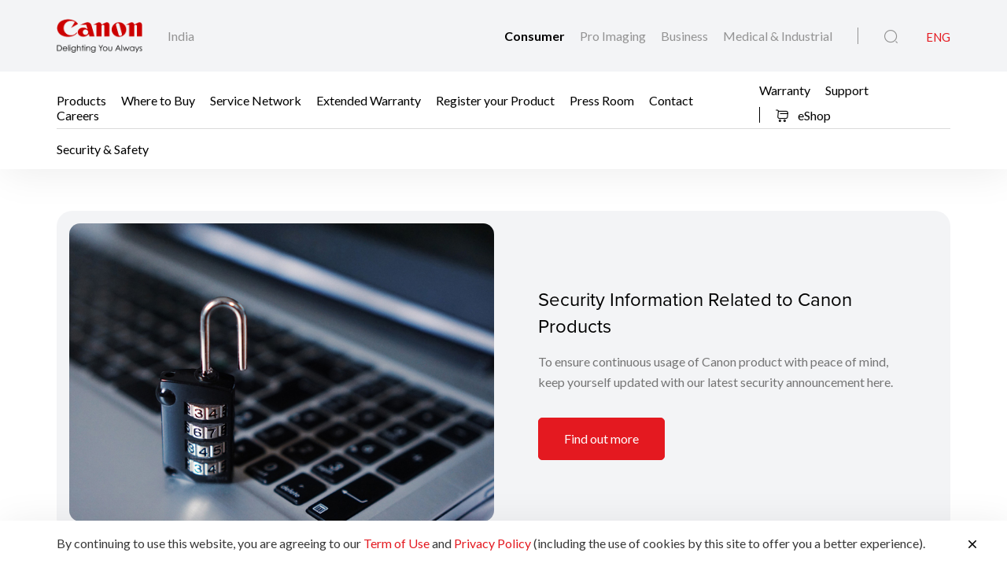

--- FILE ---
content_type: text/html;charset=UTF-8
request_url: https://in.canon/en/consumer/web/security-and-safety
body_size: 10155
content:

<!doctype html>
<html lang="en" class="no-js">
<head>
    <title>Security &amp; Safety - Canon India</title>
    <meta charset="utf-8">
    <meta name="viewport" content="width=device-width, initial-scale=1"/>
    
        <meta name="description" content="Security Information Related to Canon Products To ensure continuous usage of Canon product with peace of mind, keep yourself updated with our latest security announcement ..."/>
    
    <meta property="og:locale" content="en_US"/>
    <meta property="og:type" content="Pages"/>
    <meta property="og:site_name" content="Canon"/>
    
        <meta property="og:title" content="Security &amp; Safety"/>
    
    
        <meta property="og:description" content="Security Information Related to Canon Products To ensure continuous usage of Canon product with peace of mind, keep yourself updated with our latest security announcement ..."/>
    
    
        <meta property="og:url" content="https://in.canon/en/consumer/web/security-and-safety"/>
    
    
        <meta property="og:image" content="/assets/media/placeholder/article.jpg"/>
    
    <link rel="icon" type="image/x-ico" href="/assets/favicon-f025e90207d0d413a6d3b78b0cc3df08.ico"/>

    






    <!-- Google Tag Manager -->
    <script>(function(w,d,s,l,i){w[l]=w[l]||[];w[l].push({'gtm.start':
            new Date().getTime(),event:'gtm.js'});var f=d.getElementsByTagName(s)[0],
        j=d.createElement(s),dl=l!='dataLayer'?'&l='+l:'';j.async=true;j.src=
        'https://www.googletagmanager.com/gtm.js?id='+i+dl;f.parentNode.insertBefore(j,f);
    })(window,document,'script','dataLayer','GTM-WZ9B4FD');</script>
    <!-- End Google Tag Manager -->



    <!-- Google tag (gtag.js) -->
<script async src="https://www.googletagmanager.com/gtag/js?id=G-RKCZKHZ20M"></script>
<script>
  window.dataLayer = window.dataLayer || [];
  function gtag(){dataLayer.push(arguments);}
  gtag('js', new Date());

  gtag('config', 'G-RKCZKHZ20M');
</script>


<script>
    window.dataLayer = window.dataLayer || [];
    dataLayer.push({
        'page_type': 'Corp',
        'page_segment': 'Consumer'
    });
</script>

    <link rel="stylesheet" href="/assets/icons-df4fe550bac35849baa517f8cc248b4a.css" />
    <link rel="stylesheet" href="/assets/core-plugins-62a86412bbb298d795b07bed12449fdc.css" />
    <link rel="stylesheet" href="/assets/plugins-4aef676d57cc59b6ac1d16382bbdb9ed.css" />
    <link rel="stylesheet" href="/assets/styles-d9da179c10e87abe0ca55ca652c29551.css" />
    <link rel="stylesheet" href="/assets/print-3f903e881e324d02e1a2186a4f579c50.css" media="print"/>
    
    
    <meta name="layout" content="main"/>

</head>

<body class="">





    <!-- Google Tag Manager (noscript) -->
    <noscript><iframe src="https://www.googletagmanager.com/ns.html?id=GTM-WZ9B4FD"
                      height="0" width="0" style="display:none;visibility:hidden"></iframe></noscript>
    <!-- End Google Tag Manager (noscript) -->


<!-- Start Header -->



<header class="header">
    <div class="header__wrapper js-header">
        <div class="container">
            <div class="header__main d-flex js-header-main">
                <div class="header__brand d-flex">
                    
                    <a href="/en/consumer" class="header__brand--link null homeConsumerLang" aria-label="Canon Brand Link">
                        
                            <img src="/assets/media/brand/canon-logo-d87d3133289dae21ded89f1d268f37d5.png" class="header__brand--logo" alt="Canon Brand Image"/>
                        
                    </a>
                    <div class="header__brand--region flex-fill align-self-center">India</div>
                </div>
                <div class="header__attribute flex-fill align-self-center">
                    <div class="header__attribute--wrapper d-flex">
                        <div class="header__attribute--site flex-fill align-self-center">
                            <div class="header__attribute--site-mobile">
                                <button type="button" class="header__attribute--site-button dropdown-toggle" data-bs-toggle="dropdown">
                                    
                                        Consumer
                                    
                                </button>
                                <ul class="header__attribute--site-dropdown dropdown-menu" aria-labelledby="dropdownMenuLink">
                                    <li>
                                        <a href="/en/consumer" class="dropdown-item homeConsumerLang active">
                                            Consumer
                                        </a>
                                    </li>
                                    <li>
                                        <a href="/en/pro-imaging" class="dropdown-item homeProImagingLang ">
                                            Pro Imaging
                                        </a>
                                    </li>
                                    <li>
                                        <a href="/en/business" class="dropdown-item homeBusinessLang ">
                                            Business
                                        </a>
                                    </li>
                                    <li>
                                        <a href="/en/medical-industrial" class="dropdown-item  homeMedicalIndustrialLang ">
                                            Medical & Industrial
                                        </a>
                                    </li>
                                </ul>
                            </div>
                            
                                
                                <a href="/en/consumer" class="header__attribute--site-link homeConsumerLang active">
                                    Consumer
                                </a>
                                <a href="/en/pro-imaging" class="header__attribute--site-link homeProImagingLang ">
                                    Pro Imaging
                                </a>
                                <a href="/en/business" class="header__attribute--site-link homeBusinessLang ">
                                    Business
                                </a>
                                <a href="/en/medical-industrial" class="header__attribute--site-link  homeMedicalIndustrialLang ">
                                    Medical & Industrial
                                </a>
                            
                        </div>
                        
                            <div class="header__attribute--item">
                                <button class="header__attribute--search-button js-global-search-open" aria-label="Global Search"><span class="ci-search-normal-1"></span></button>
                                <div class="header__attribute--hamburger-menu">
                                    <button type="button" class="header__attribute--hamburger-menu-button menu-collapsed js-hamburger-menu-collapsed" aria-label="Mobile menu collapsed"></button>
                                    <button type="button" class="header__attribute--hamburger-menu-button menu-collapse js-hamburger-menu-collapse" aria-label="Mobile menu collapse"></button>
                                </div>
                                <div class="header__attribute--language dropdowns">
                                    
                                        <span class="header__attribute--language-button active">ENG</span>
                                    
                                </div>
                            </div>
                        
                    </div>
                </div>
            </div>
        </div>
        <div class="header__navbar js-header-navbar">
            <div class="container header__navbar--container js-header-navbar-container">
                <div class="header__navbar--wrapper d-flex">
                    
                    <div class="header__navbar--close">
                        <div class="header__navbar--mobile-column-full text-end">
                            <button type="button" class="header__navbar--close-hide js-hamburger-menu-collapse"><span class="ci-close"></span></button>
                        </div>
                    </div>
                    <div class="header__navbar--mobile">
                        <div class="header__navbar--mobile-column">
                            <div class="header__brand--region">India</div>
                        </div>
                        <div class="header__navbar--mobile-column text-end">
                            <div class="header__attribute--language dropdowns">
                                <button type="button" class="header__attribute--language-button dropdown-toggle" data-bs-toggle="dropdown">ENG</button>
                                <ul class="header__attribute--language-dropdown dropdown-menu" aria-labelledby="dropdownMenuLink">
                                    
                                        
                                        <li><a class="dropdown-item active" href="#">ENG</a></li>
                                    
                                </ul>
                            </div>
                        </div>
                    </div>
                    <div class="header__navbar--left flex-fill align-self-center">
                        
                            
                                <a href="javascript:void(0)" class="header__navbar--link js-megamenu-open">Products</a>
                            
                        
                            
                                
                                
                                
                                
                                
                                
                                <a class="header__navbar--link "  href="https://cloud.connect.canon.co.in/wheretobuy" target="_blank">Where to Buy</a>
                            
                        
                            
                                
                                
                                
                                
                                
                                
                                <a class="header__navbar--link "  href="https://cloud.connect.canon.co.in/servicenetwork" target="_blank">Service Network</a>
                            
                        
                            
                                
                                
                                
                                
                                
                                
                                <a class="header__navbar--link "  href="https://cloud.connect.canon.co.in/servicenetwork" target="_blank">Extended Warranty</a>
                            
                        
                            
                                
                                
                                
                                
                                
                                
                                <a class="header__navbar--link "  href="https://shop.in.canon/productregistration" target="_blank">Register your Product</a>
                            
                        
                            
                                
                                
                                
                                
                                
                                
                                <a class="header__navbar--link "  href="/en/consumer/press/landing" target="_self">Press Room</a>
                            
                        
                            
                                
                                
                                
                                
                                
                                
                                <a class="header__navbar--link "  href="/en/consumer/contact-us" target="_self">Contact</a>
                            
                        
                            
                                
                                
                                
                                
                                
                                    
                                    
                                    
                                        
                                    
                                
                                
                                <a class="header__navbar--link "  href="/en/consumer/web/career" target="_self">Careers</a>
                            
                        
                    </div>
                    <div class="header__navbar--right">
                        
                        
                            
                                
                                
                                
                                
                                
                                    
                                    
                                    
                                        
                                    
                                
                                <a class="header__navbar--link " href="/en/consumer/web/warrantytermsandconditions" target="_self">Warranty</a>
                            
                        
                            
                                
                                
                                
                                
                                
                                <a class="header__navbar--link " href="/en/support" target="_self">Support</a>
                            
                        
                        
                            
                            
                                <a href="https://shop.in.canon" class="button button__icon--left button__text header__navbar--link eShop-link" target="_blank">
                                    <span class="ci-shopping-cart"></span>
                                    eShop
                                </a>
                            
                        
                    </div>
                </div>
            </div>
        </div>
        
            
            
            

        
        
        
        
    <div class="breadcrumb__wrapp js-breadcrumb">
        <div class="container">
            <div class="breadcrumb__listing">
                
                    <div class="breadcrumb__content">
                        <div class="breadcrumb__item">
                            
                            
                            
                                
                            
                        </div>
                        
                            <div class="breadcrumb__item active"><span>Security & Safety</span></div>
                        
                    </div>
                
            </div>
        </div>
    </div>

    </div>
</header>
<!-- End Header -->
<div class="globalSearch js-global-search">
    <div class="globalSearch__body js-global-search-body">
        <div class="container">
            <form action="/india/en/consumer/search" method="get" class="globalSearch__form" >
                <input class="globalSearch__input js-global-search-input" name="q" placeholder="Type here to search"/>
                <button type="button" class="globalSearch__close js-global-search-close" aria-label="Close Search">
                    <span class="ci-close"></span>
                </button>
            </form>

            <div class="globalSearch__container">
                <div class="row globalSearch__container--row">
                    <div class="col-lg-4 globalSearch__container--column">
                        <div class="globalSearch__popular">
                            <h3 class="globalSearch__title">Popular Searches</h3>
                            <ul class="globalSearch__listing">
                                <li class="js-popular-searches">CP820 Printer Driver V5.1</li>
                                <li class="js-popular-searches">Windows Printer Driver Guide</li>
                                <li class="js-popular-searches">EOS RP (RF24-105mm f/4-7.1 IS STM)</li>
                                <li class="js-popular-searches">EOS R50 (RF-S18-45mm f/4.5-6.3 IS STM)</li>
                                <li class="js-popular-searches">Control Ring Mount Adapter EF-EOS R</li>
                            </ul>
                        </div>
                    </div>

                    <div class="col-lg-8 globalSearch__container--column media-desktop">
                        <div class="globalSearch__product">
                            <h3 class="globalSearch__title">Recommended Products</h3>

                            <div class="row">
                                
                                    <div class="col-lg-4">
                                        <div class="globalSearch__product--card">
                                            <a href="/en/consumer/cr-190i-ii-cr-190i-ii-uv/main/product">
                                                <div class="globalSearch__product--card-thumbnail">
                                                    <img src="https://in.canon/media/migration/shared/live/products/EN/cr-190i190iuv-b1.png"
                                                         class="globalSearch__product--card-img" alt=""/>
                                                </div>
                                            </a>
                                            <h4 class="globalSearch__product--card-title js-match-title">
                                                <a href="/en/consumer/cr-190i-ii-cr-190i-ii-uv/main/product">CR-190i II / CR-190i II UV</a>
                                            </h4>
                                            <div class="globalSearch__product--card-price">
                                                <div class="globalSearch__product--card-price-inner">
                                                    
                                                </div>

                                                <div class="globalSearch__product--card-price-inclusive"></div>
                                            </div>
                                        </div>
                                    </div>
                                
                                    <div class="col-lg-4">
                                        <div class="globalSearch__product--card">
                                            <a href="/en/consumer/eos-r6-mark-iii/body/product">
                                                <div class="globalSearch__product--card-thumbnail">
                                                    <img src="https://in.canon/media/image/2025/10/15/77ed33b788b8459b8c2a9d0d9326e3e3_EOS+R6+Mark+III+Front+Slant.png"
                                                         class="globalSearch__product--card-img" alt=""/>
                                                </div>
                                            </a>
                                            <h4 class="globalSearch__product--card-title js-match-title">
                                                <a href="/en/consumer/eos-r6-mark-iii/body/product">EOS R6 Mark III (Body)</a>
                                            </h4>
                                            <div class="globalSearch__product--card-price">
                                                <div class="globalSearch__product--card-price-inner">
                                                    
                                                        
                                                        <div class="productSticky__price">
                                                            
                                                                <div class="productSticky__price--label">
                                                                    MRP Rs. 243 995.00/U
                                                                </div>
                                                            
                                                            
                                                            
                                                                <div class="productSticky__price--inclusive">inclusive of all taxes</div>
                                                            
                                                        </div>
                                                    
                                                </div>

                                                <div class="globalSearch__product--card-price-inclusive"></div>
                                            </div>
                                        </div>
                                    </div>
                                
                                    <div class="col-lg-4">
                                        <div class="globalSearch__product--card">
                                            <a href="/en/consumer/rf45mm-f-1-2-stm/main/product">
                                                <div class="globalSearch__product--card-thumbnail">
                                                    <img src="https://in.canon/media/image/2025/10/06/a7cb6890ac3e4299b9781df0ebef3f86_RF45mm+f1.2+STM+Front+Slant.png"
                                                         class="globalSearch__product--card-img" alt=""/>
                                                </div>
                                            </a>
                                            <h4 class="globalSearch__product--card-title js-match-title">
                                                <a href="/en/consumer/rf45mm-f-1-2-stm/main/product">RF45mm f/1.2 STM</a>
                                            </h4>
                                            <div class="globalSearch__product--card-price">
                                                <div class="globalSearch__product--card-price-inner">
                                                    
                                                        
                                                        <div class="productSticky__price">
                                                            
                                                                <div class="productSticky__price--label">
                                                                    MRP Rs. 40 495.00/U
                                                                </div>
                                                            
                                                            
                                                            
                                                                <div class="productSticky__price--inclusive">inclusive of all taxes</div>
                                                            
                                                        </div>
                                                    
                                                </div>

                                                <div class="globalSearch__product--card-price-inclusive"></div>
                                            </div>
                                        </div>
                                    </div>
                                
                            </div>
                        </div>
                    </div>
                </div>
            </div>
        </div>
    </div>

    <div class="globalSearch__overlay js-global-search-overlay"></div>
</div>

    
    
<div class="megamenu js-megamenu">
    <div class="megamenu__body js-megamenu-body">
        <div class="container">
            <div class="row">
                <div class="col-lg-9">
                    <div class="row">
                        <div class="col-lg-4">
                            <div class="megamenu__column megamenu__column--first js-megamenu-categories">
                                <div class="megamenu__column--content">
                                    <div class="header__navbar--close">
                                        <div class="header__navbar--mobile-column text-start">
                                            <button type="button" class="header__navbar--close-back js-hamburger-menu-back" data-current="categories" data-back="navbar"><span class="ci-arrow-left-1"></span></button>
                                        </div>
                                        <div class="header__navbar--mobile-column text-end">
                                            <button type="button" class="header__navbar--close-hide js-hamburger-menu-collapse"><span class="ci-close"></span></button>
                                        </div>
                                    </div>
                                    <h4 class="megamenu__column--heading">Product Range</h4>
                                    <ul class="nav nav-tabs megamenu__listing">
                                        
                                            <li><button type="button" class="megamenu__listing--button js-megamenu-categories-link active" data-bs-toggle="tab" data-thumbnail="#thumb__photography__0" data-bs-target="#photography__0">Photography</button></li>
                                        
                                            <li><button type="button" class="megamenu__listing--button js-megamenu-categories-link " data-bs-toggle="tab" data-thumbnail="#thumb__printing__1" data-bs-target="#printing__1">Printing</button></li>
                                        
                                            <li><button type="button" class="megamenu__listing--button js-megamenu-categories-link " data-bs-toggle="tab" data-thumbnail="#thumb__scanning__2" data-bs-target="#scanning__2">Scanning</button></li>
                                        
                                            <li><button type="button" class="megamenu__listing--button js-megamenu-categories-link " data-bs-toggle="tab" data-thumbnail="#thumb__videography-solutions__3" data-bs-target="#videography-solutions__3">Cinematography Solutions</button></li>
                                        
                                    </ul>




                                </div>
                            </div>
                        </div>
                        <div class="col-lg-8">
                            <div class="megamenu__column megamenu__column--last js-megamenu-type">
                                <div class="tab-pane fade show active">
                                    <div class="megamenu__column--content">
                                        <div class="header__navbar--close">
                                            <div class="header__navbar--mobile-column text-start">
                                                <button type="button" class="header__navbar--close-back js-hamburger-menu-back" data-current="type" data-back="categories"><span class="ci-arrow-left-1"></span></button>
                                            </div>
                                            <div class="header__navbar--mobile-column text-end">
                                                <button type="button" class="header__navbar--close-hide js-hamburger-menu-collapse"><span class="ci-close"></span></button>
                                            </div>
                                        </div>
                                        <h4 class="megamenu__column--heading">Product Category</h4>
                                        <div class="tab-content">
                                            <!-- Star Tab Content Photography-->
                                            
                                                <div id="photography__0" class="tab-pane fade show active">
                                                     <div class="row">
                                                        <div class="col-lg-12">
                                                            <ul class="megamenu__listing">
                                                                
                                                                    <li>
                                                                        
                                                                        <a href="/en/consumer/products/search?category=photography&amp;subCategory=interchangeable-lens-cameras" target="_self" class="megamenu__listing--link">Interchangeable Lens Cameras</a>
                                                                    </li>
                                                                
                                                                    <li>
                                                                        
                                                                        <a href="/en/consumer/products/search?category=photography&amp;subCategory=digital-compact-cameras" target="_self" class="megamenu__listing--link">Digital Compact Cameras</a>
                                                                    </li>
                                                                
                                                                    <li>
                                                                        
                                                                        <a href="/en/consumer/products/search?category=photography&amp;subCategory=ef-lenses" target="_self" class="megamenu__listing--link">Lenses</a>
                                                                    </li>
                                                                
                                                                    <li>
                                                                        
                                                                        <a href="/en/consumer/products/search?category=photography&amp;subCategory=accessories" target="_self" class="megamenu__listing--link">Accessories</a>
                                                                    </li>
                                                                
                                                            </ul>
                                                        </div>
                                                     </div>
                                                </div>
                                            
                                                <div id="printing__1" class="tab-pane fade ">
                                                     <div class="row">
                                                        <div class="col-lg-12">
                                                            <ul class="megamenu__listing">
                                                                
                                                                    <li>
                                                                        
                                                                        <a href="/en/consumer/products/search?category=printing&amp;subCategory=inkjet-printers" target="_self" class="megamenu__listing--link">PIXMA</a>
                                                                    </li>
                                                                
                                                                    <li>
                                                                        
                                                                        <a href="/en/consumer/products/search?category=printing&amp;subCategory=maxify" target="_self" class="megamenu__listing--link">MAXIFY</a>
                                                                    </li>
                                                                
                                                                    <li>
                                                                        
                                                                        <a href="/en/consumer/products/search?category=printing&amp;subCategory=laser-printers" target="_self" class="megamenu__listing--link">Laser</a>
                                                                    </li>
                                                                
                                                                    <li>
                                                                        
                                                                        <a href="/en/consumer/products/search?category=printing&amp;subCategory=mobile-printers" target="_self" class="megamenu__listing--link">SELPHY</a>
                                                                    </li>
                                                                
                                                                    <li>
                                                                        
                                                                        <a href="/en/consumer/products/search?category=printing&amp;subCategory=mobile-applications" target="_self" class="megamenu__listing--link">Mobile Applications</a>
                                                                    </li>
                                                                
                                                                    <li>
                                                                        
                                                                        <a href="/en/consumer/products/search?category=printing&amp;subCategory=consumables" target="" class="megamenu__listing--link">Supplies</a>
                                                                    </li>
                                                                
                                                            </ul>
                                                        </div>
                                                     </div>
                                                </div>
                                            
                                                <div id="scanning__2" class="tab-pane fade ">
                                                     <div class="row">
                                                        <div class="col-lg-12">
                                                            <ul class="megamenu__listing">
                                                                
                                                                    <li>
                                                                        
                                                                        <a href="/en/consumer/products/search?category=scanning&amp;subCategory=flatbed-scanners" target="_self" class="megamenu__listing--link">Flatbed Scanner</a>
                                                                    </li>
                                                                
                                                                    <li>
                                                                        
                                                                        <a href="/en/consumer/products/search?category=scanning&amp;subCategory=cheque-scanners" target="_self" class="megamenu__listing--link">Cheque Scanner</a>
                                                                    </li>
                                                                
                                                                    <li>
                                                                        
                                                                        <a href="/en/consumer/products/search?category=scanning&amp;subCategory=document-scanners" target="_self" class="megamenu__listing--link">Document Scanner</a>
                                                                    </li>
                                                                
                                                            </ul>
                                                        </div>
                                                     </div>
                                                </div>
                                            
                                                <div id="videography-solutions__3" class="tab-pane fade ">
                                                     <div class="row">
                                                        <div class="col-lg-12">
                                                            <ul class="megamenu__listing">
                                                                
                                                                    <li>
                                                                        
                                                                        <a href="/en/consumer/products/search?category=videography-solutions&amp;subCategory=camcorders" target="_self" class="megamenu__listing--link">Professional Video Cameras</a>
                                                                    </li>
                                                                
                                                                    <li>
                                                                        
                                                                        <a href="/en/consumer/products/search?category=videography-solutions&amp;subCategory=cinema-eos-system" target="_self" class="megamenu__listing--link">Professional Cinema Cameras</a>
                                                                    </li>
                                                                
                                                                    <li>
                                                                        
                                                                        <a href="/en/consumer/products/search?category=videography-solutions&amp;subCategory=cinema-eos-lenses" target="_self" class="megamenu__listing--link">Cinema EOS Lenses</a>
                                                                    </li>
                                                                
                                                                    <li>
                                                                        
                                                                        <a href="/en/consumer/products/search?category=videography-solutions&amp;subCategory=ef-lenses" target="_self" class="megamenu__listing--link">EF Lenses</a>
                                                                    </li>
                                                                
                                                                    <li>
                                                                        
                                                                        <a href="/en/consumer/products/search?category=videography-solutions&amp;subCategory=accessories" target="_self" class="megamenu__listing--link">Accessories</a>
                                                                    </li>
                                                                
                                                            </ul>
                                                        </div>
                                                     </div>
                                                </div>
                                            
                                            <!-- End Tab Content Photography-->
                                        </div>
                                    </div>
                                </div>
                            </div>
                        </div>




























                    </div>
                </div>
                <div class="col-lg-3">
                    <div class="megamenu__thumbnails">
                        <div class="megamenu__thumbnails--category">
                            
                                
                                    <img id="thumb__photography__0" src="https://in.canon/media/image/2021/09/25/30be26306419482888690cac6adb9de6_product_category_eosr3.png" class="megamenu__thumbnails--img js-megamenu-thumbnails-category show" alt="Photography" />
                                
                            
                                
                                    <img id="thumb__printing__1" src="https://in.canon/media/image/2023/06/08/2be59e399aee448cb3927826b03f9e1f_642bc961bce44936ab793c26e52b4661_G3x70_blk_AS_FR_cl_en_362.png" class="megamenu__thumbnails--img js-megamenu-thumbnails-category " alt="Printing" />
                                
                            
                                
                                    <img id="thumb__scanning__2" src="https://in.canon/media/init/thumbnails/Scanning.png" class="megamenu__thumbnails--img js-megamenu-thumbnails-category " alt="Scanning" />
                                
                            
                                
                                    <img id="thumb__videography-solutions__3" src="https://in.canon/media/image/2018/05/16/69e1b65b45cc4bb8af1b93b0554f9ae3_EOS_C700_b1a.png" class="megamenu__thumbnails--img js-megamenu-thumbnails-category " alt="Cinematography Solutions" />
                                
                            
                        </div>
                    </div>
                </div>
            </div>
        </div>
    </div>
    <div class="megamenu__overlay js-megamenu-overlay"></div>
</div>





<main>
    
    
    
        
        
        
    
        
            
            
            
        
        


    <!-- Start Information Card Component -->
    <section class="section  informationCard">
        <div class="container">
            
            <div class="informationCard__card">
                <div class="row">
                    <div class="col-lg-6">
                        <div class="informationCard__image js-image-background" style="background-image: url('https://in.canon/media/image/2019/06/13/6145fb59bd5a48c6bc224f97a3d94c6b_Product-Security.jpg');">
                            
                                <a href="https://psirt.canon/" target="_blank" class="informationCard__image--link" aria-label="Information Card"></a>
                            
                        </div>
                    </div>
                    <div class="col-lg-6 align-self-center">
                        <div class="informationCard__content">
                            
                                <h4 class="informationCard__content--title">
                                    
                                        <a href="https://psirt.canon/" target="_blank" aria-label="Information Card">Security Information Related to Canon Products</a>
                                    
                                </h4>
                            
                            
                                <p>To ensure continuous usage of Canon product with peace of mind, keep yourself updated with our latest security announcement here.</p>
                            
                            
                                <div class="informationCard__content--action">
                                    <a href="https://psirt.canon/" target="_blank" class="button" aria-label="Information Card">Find out more</a>
                                </div>
                            
                        </div>
                    </div>
                </div>
            </div>
        </div>
    </section>
    <!-- End Information Card Component -->

        
            
            
            
        
    
        
        


<!-- Start Panel Card Component -->
<section class="section panelCardComponent  always__expand">
    <div class="container">
        <div class="panelCard">
            
            
                
                    <div id="collapse_panel_card_2" class="panelCard__collapse--content">
                        
<div class="panelCard__main">
    
        <div class="panelCard__thumbnail text-center">
            <img src="https://in.canon/media/image/2019/01/16/6e1b6e88b05e4f7a89cfdffe5aed9f02_support-banner.jpg" class="img-fluid" alt="images" />
        </div>
    
    
        <div class="panelCard__content">
            <h3>Safety Information: Material Safety Data Sheet / Safety Data Sheet</h3>
<p>For the benefit of all Canon users in the South and Southeast Asia region, Canon Singapore Pte. Ltd. provides the Material Safety Data Sheet (MSDS) / Safety Data Sheet (SDS) to enable safe use of our products at the workplace and home.</p>
<p>The MSDS/SDS is a reference document of chemical ingredients found in our products which contains information on its chemical and physical properties. It also contains information on the handling of these ingredients, first aid or corrective measure to be taken in the event of accidents involving the chemical ingredients.</p>
<p>The information is provided in PDF format and requires the Adobe Acrobat Reader to be installed on your computer. Download Adobe Acrobat Reader <a class="external-link" href="http://www.adobe.com/products/acrobat/readstep2.html" target="_blank">here</a>.</p>
<p><a class="button" href="/en/support/security-and-safety" target="_self">View More</a></p>
<p>For Oce products, please visit <a class="external-link" href="http://downloads.oce.com" target="_blank">here</a> and select specific product from the pulldown.</p>
<p><em>Disclaimer:<br/>
The MSDS/SDS is a practical and reliable guide, however, it is strongly advised that prudent action and common sense behaviour are exercised when handling any chemical substances. Canon will not be liable for any accidents, hazards and damages caused by improper handling of chemical substances.</em></p> 
        </div>
    
</div>
                    </div>
                
            
        </div>
    </div>
</section>
<!-- End Panel Card Component -->
        
    
    
        




    

    


    <div class="articleDetails__share">
        <div class="container">
            <div class="row">
                <div class="col-lg-12 col-xxl-12">
                    <div class="share ">
    <div class="share__wrapper ">
        <label class="share__label">Share:</label>
        <a href="#" class="share__link js-share-facebook" data-platform="facebook" aria-label="Share">
            <svg version="1.1" id="Layer_1" xmlns="http://www.w3.org/2000/svg" xmlns:xlink="http://www.w3.org/1999/xlink" x="0px" y="0px"
                 viewBox="0 0 32 32" xml:space="preserve">
                <path d="M18.7,18H22l1.3-5.3h-4.7V10c0-1.4,0-2.7,2.7-2.7h2V2.9c-0.4-0.1-2.1-0.2-3.8-0.2c-3.6,0-6.2,2.2-6.2,6.3v3.7h-4V18h4v11.3
                                    h5.3V18z"/>
            </svg>
        </a>
        <a href="#" class="share__link js-share-linkedin" data-platform="linkedin" aria-label="Share">
            <svg version="1.1" id="Layer_1" xmlns="http://www.w3.org/2000/svg" xmlns:xlink="http://www.w3.org/1999/xlink" x="0px" y="0px"
                 viewBox="0 0 32 32" xml:space="preserve">
                <path d="M24.4,24.5h-3.6v-5.6c0-1.3,0-3-1.9-3c-1.9,0-2.1,1.4-2.1,2.9v5.7h-3.6V13h3.4v1.6h0c0.5-0.9,1.6-1.8,3.4-1.8
                                c3.6,0,4.3,2.4,4.3,5.5L24.4,24.5L24.4,24.5z M9.3,11.4c-0.3,0-0.5-0.1-0.8-0.2S8.1,11,7.9,10.8c-0.2-0.2-0.3-0.4-0.4-0.7
                                C7.3,9.9,7.3,9.6,7.3,9.4c0-0.4,0.1-0.8,0.3-1.1c0.2-0.3,0.5-0.6,0.9-0.8c0.4-0.2,0.8-0.2,1.2-0.1c0.4,0.1,0.8,0.3,1.1,0.6
                                c0.3,0.3,0.5,0.7,0.6,1.1c0.1,0.4,0,0.8-0.1,1.2c-0.2,0.4-0.4,0.7-0.8,0.9C10.1,11.3,9.7,11.4,9.3,11.4z M11.1,24.5H7.6V13h3.6
                                L11.1,24.5L11.1,24.5z M26.2,4H5.8C4.8,4,4,4.8,4,5.7v20.5c0,1,0.8,1.7,1.8,1.7h20.5c1,0,1.8-0.8,1.8-1.7V5.7C28,4.8,27.2,4,26.2,4
                                L26.2,4z"/>
            </svg>
        </a>
        <a href="#" class="share__link js-print-page" data-platform="print" aria-label="Share">
            <svg version="1.1" id="Layer_1" xmlns="http://www.w3.org/2000/svg" xmlns:xlink="http://www.w3.org/1999/xlink" x="0px" y="0px"
                 viewBox="0 0 32 32" xml:space="preserve">
                <path class="st0" d="M9.3,6.7c0-2.2,1.8-4,4-4h5.3c2.2,0,4,1.8,4,4c0,0.7-0.6,1.3-1.3,1.3H10.7C9.9,8,9.3,7.4,9.3,6.7z M23.7,20
                            c0,0.5-0.5,1-1,1h-1.3v4.3c0,2.2-1.8,4-4,4h-2.7c-2.2,0-4-1.8-4-4V21H9.3c-0.5,0-1-0.5-1-1s0.5-1,1-1h13.3
                            C23.2,19,23.7,19.5,23.7,20z M24,9.3H8c-2.7,0-4,1.3-4,4V20c0,2.7,1.3,4,4,4h0.5c0.4,0,0.8-0.4,0.8-0.8v-0.1c0-0.4-0.4-0.8-0.8-0.9
                            C7.6,21.9,7,21,7,20c0-1.3,1.1-2.3,2.3-2.3h13.3c1.3,0,2.3,1.1,2.3,2.3c0,1-0.6,1.9-1.5,2.2c-0.4,0.2-0.8,0.5-0.8,0.9v0.1
                            c0,0.4,0.4,0.8,0.8,0.8H24c2.7,0,4-1.3,4-4v-6.7C28,10.7,26.7,9.3,24,9.3z M13.3,15.7h-4c-0.5,0-1-0.5-1-1c0-0.5,0.5-1,1-1h4
                            c0.5,0,1,0.5,1,1C14.3,15.2,13.9,15.7,13.3,15.7z"/>
            </svg>
        </a>
    </div>
</div>
                </div>
            </div>
        </div>
    </div>

</main>




<!-- Start Footer -->

<footer class="footer" style="background-image: url('/assets/media/brand/growth-27950ad4f23402fb658b03599c1b0ab1.svg');">
    <div class="container">
        <!-- Start Footer Desktop -->
        <div class="footer__main media-desktop">
            <div class="row">
                
                
                    <div class="col-lg-2">
                        <h4 class="footer__title">Company</h4>
                        <ul class="footer__listing">
                            
                                <li class="footer__listing--item">
                                    
                                        <a href="/en/consumer/web/company-about" target="_self" class="footer__listing--link">About Us</a>
                                    
                                </li>
                            
                                <li class="footer__listing--item">
                                    
                                        <a href="/en/business/web/company-commitment-to-innovation" target="_self" class="footer__listing--link">Commitment to Innovation</a>
                                    
                                </li>
                            
                                <li class="footer__listing--item">
                                    
                                        <a href="/en/campaign/csr-india/" target="_blank" class="footer__listing--link">Corporate Social Responsibility</a>
                                    
                                </li>
                            
                                <li class="footer__listing--item">
                                    
                                        <a href="/en/consumer/web/statement-on-social-media-sites" target="_self" class="footer__listing--link">Official Social Media Sites</a>
                                    
                                </li>
                            
                                <li class="footer__listing--item">
                                    
                                        <a href="/consumer/web/cipl-qehs" target="_self" class="footer__listing--link">Quality, Environment, Health and Safety </a>
                                    
                                </li>
                            
                                <li class="footer__listing--item">
                                    
                                        <a href="/en/consumer/web/e-waste" target="_self" class="footer__listing--link">E-Waste</a>
                                    
                                </li>
                            
                                <li class="footer__listing--item">
                                    
                                        <a href="/en/consumer/web/diversity" target="_self" class="footer__listing--link">Diversity</a>
                                    
                                </li>
                            
                                <li class="footer__listing--item">
                                    
                                        <a href="/en/consumer/press/landing" target="_self" class="footer__listing--link">Press Room</a>
                                    
                                </li>
                            
                                <li class="footer__listing--item">
                                    
                                        <a href="/en/consumer/web/terms" target="_self" class="footer__listing--link">Terms of Use</a>
                                    
                                </li>
                            
                                <li class="footer__listing--item">
                                    
                                        <a href="/en/consumer/web/privacy" target="_self" class="footer__listing--link">Privacy Policy</a>
                                    
                                </li>
                            
                                <li class="footer__listing--item">
                                    
                                        <a href="/en/consumer/web/security-and-safety" target="_self" class="footer__listing--link">Security &amp; Safety</a>
                                    
                                </li>
                            
                                <li class="footer__listing--item">
                                    
                                        <a href="/en/consumer/web/anti-bribery-anti-corruption-policy" target="_self" class="footer__listing--link">Anti-Bribery &amp; Anti-Corruption Policy</a>
                                    
                                </li>
                            
                                <li class="footer__listing--item">
                                    
                                        <a href="/en/consumer/web/policy-of-vigil-mechanism" target="_self" class="footer__listing--link">Policy Of Vigil Mechanism</a>
                                    
                                </li>
                            
                        </ul>
                    </div>
                
                    <div class="col-lg-2">
                        <h4 class="footer__title">Products</h4>
                        <ul class="footer__listing">
                            
                                <li class="footer__listing--item">
                                    
                                        <a href="/en/consumer/products/search?category=photography" target="_self" class="footer__listing--link">Photography</a>
                                    
                                </li>
                            
                                <li class="footer__listing--item">
                                    
                                        <a href="/en/consumer/products/search?category=printing" target="_self" class="footer__listing--link">Printing</a>
                                    
                                </li>
                            
                                <li class="footer__listing--item">
                                    
                                        <a href="/en/consumer/products/search?category=scanning" target="_self" class="footer__listing--link">Scanning</a>
                                    
                                </li>
                            
                                <li class="footer__listing--item">
                                    
                                        <a href="/en/consumer/products/search?category=videography-solutions" target="_self" class="footer__listing--link">Cinematography Solutions</a>
                                    
                                </li>
                            
                        </ul>
                    </div>
                
                    <div class="col-lg-2">
                        <h4 class="footer__title">Services</h4>
                        <ul class="footer__listing">
                            
                                <li class="footer__listing--item">
                                    
                                        <a href="/en/consumer/web/anti-counterfeit" target="_self" class="footer__listing--link">Anti-Counterfeit</a>
                                    
                                </li>
                            
                                <li class="footer__listing--item">
                                    
                                        <a href="https://imagesquare.in.canon/" target="_blank" class="footer__listing--link">CIS Store</a>
                                    
                                </li>
                            
                                <li class="footer__listing--item">
                                    
                                        <a href="https://cloud.connect.canon.co.in/servicenetwork" target="_blank" class="footer__listing--link">Extended Warranty</a>
                                    
                                </li>
                            
                                <li class="footer__listing--item">
                                    
                                        <a href="/en/consumer/web/labour-charges" target="_self" class="footer__listing--link">Labour Charges</a>
                                    
                                </li>
                            
                                <li class="footer__listing--item">
                                    
                                        <a href="https://cloud.connect.canon.co.in/servicenetwork" target="_blank" class="footer__listing--link">Service Network</a>
                                    
                                </li>
                            
                                <li class="footer__listing--item">
                                    
                                        <a href="https://cloud.connect.canon.co.in/wheretobuy" target="_blank" class="footer__listing--link">Where to Buy</a>
                                    
                                </li>
                            
                                <li class="footer__listing--item">
                                    
                                        <a href="https://cameraserviceslot.in.canon:8445/qmaticwebbooking/#/" target="_blank" class="footer__listing--link">For Booking Camera Service Appointment</a>
                                    
                                </li>
                            
                                <li class="footer__listing--item">
                                    
                                        <a href="/en/campaign/atpp/home" target="_self" class="footer__listing--link">Canon Asia Traveller Protection Programme (ATPP)</a>
                                    
                                </li>
                            
                        </ul>
                    </div>
                
                    <div class="col-lg-2">
                        <h4 class="footer__title">Your Canon + You</h4>
                        <ul class="footer__listing">
                            
                                <li class="footer__listing--item">
                                    
                                        <a href="/en/consumer/web/yourcanon" target="_self" class="footer__listing--link">Your Canon + You</a>
                                    
                                </li>
                            
                                <li class="footer__listing--item">
                                    
                                        <a href="/en/consumer/web/camera-catalogue" target="_self" class="footer__listing--link">Camera Catalogue</a>
                                    
                                </li>
                            
                                <li class="footer__listing--item">
                                    
                                        <a href="/en/consumer/web/yourcanon-pixmatips" target="_self" class="footer__listing--link">PIXMA Tips</a>
                                    
                                </li>
                            
                                <li class="footer__listing--item">
                                    
                                        <a href="/en/consumer/web/printer-catalogue" target="_self" class="footer__listing--link">Printer Catalogue</a>
                                    
                                </li>
                            
                                <li class="footer__listing--item">
                                    
                                        <a href="https://shop.in.canon/deals.html" target="_blank" class="footer__listing--link">e-shop Deals</a>
                                    
                                </li>
                            
                        </ul>
                    </div>
                
                    <div class="col-lg-2">
                        <h4 class="footer__title">Support &amp; Downloads</h4>
                        <ul class="footer__listing">
                            
                                <li class="footer__listing--item">
                                    
                                        <a href="/en/support" target="_self" class="footer__listing--link">Support &amp; Downloads</a>
                                    
                                </li>
                            
                                <li class="footer__listing--item">
                                    
                                        <a href="https://in.canon/media/document/2025/07/16/268f7bacfe684ec48076e2adde5449b3_Updated+Installation+Document+for+upload+on+CIPL+portal+-+July+2025.pdf" target="_blank" class="footer__listing--link">Installation Support For A4/A3 Printers and Lide Scanners</a>
                                    
                                </li>
                            
                        </ul>
                    </div>
                
                
                    <div class="col-lg-2">
                        <h4 class="footer__title">Social</h4>
                        <ul class="footer__listing">
                            
                                <li class="footer__listing--item"><a href="https://www.facebook.com/canonindia" target="_blank" class="footer__listing--link">Facebook</a></li>
                            
                                <li class="footer__listing--item"><a href="https://www.instagram.com/canonindia_official" target="_blank" class="footer__listing--link">Instagram</a></li>
                            
                                <li class="footer__listing--item"><a href="https://www.linkedin.com/company/canon-india-pvt--ltd" target="_blank" class="footer__listing--link">LinkedIn</a></li>
                            
                                <li class="footer__listing--item"><a href="https://www.youtube.com/channel/UCQYoWRg5VdK7lrR5u4BAFuQ" target="_blank" class="footer__listing--link">Youtube</a></li>
                            
                                <li class="footer__listing--item"><a href="https://twitter.com/Canon_India" target="_blank" class="footer__listing--link">X</a></li>
                            
                        </ul>
                    </div>
                
            </div>
        </div>
        <!-- End Footer Desktop -->

        <!-- Start Footer Mobile -->
        <div class="footer__main media-not-desktop">
            <div class="footer__accordion" id="accordionFooter">
                
                    
                        <div class="footer__accordion--item">
                            <h4 id="Company" class="footer__accordion--title collapsed" data-bs-toggle="collapse" data-bs-target="#footer__0" aria-expanded="true" aria-controls="footer__0">Company</h4>
                            <div id="footer__0" class="footer__accordion--collapse collapse" aria-labelledby="Company" data-bs-parent="#accordionFooter">
                                <div class="footer__accordion--body">
                                    <ul class="footer__listing">
                                        
                                            <li class="footer__listing--item">
                                                
                                                    <a href="/en/consumer/web/company-about" target="_self" class="footer__listing--link">About Us</a>
                                                
                                            </li>
                                        
                                            <li class="footer__listing--item">
                                                
                                                    <a href="/en/business/web/company-commitment-to-innovation" target="_self" class="footer__listing--link">Commitment to Innovation</a>
                                                
                                            </li>
                                        
                                            <li class="footer__listing--item">
                                                
                                                    <a href="/en/campaign/csr-india/" target="_blank" class="footer__listing--link">Corporate Social Responsibility</a>
                                                
                                            </li>
                                        
                                            <li class="footer__listing--item">
                                                
                                                    <a href="/en/consumer/web/statement-on-social-media-sites" target="_self" class="footer__listing--link">Official Social Media Sites</a>
                                                
                                            </li>
                                        
                                            <li class="footer__listing--item">
                                                
                                                    <a href="/consumer/web/cipl-qehs" target="_self" class="footer__listing--link">Quality, Environment, Health and Safety </a>
                                                
                                            </li>
                                        
                                            <li class="footer__listing--item">
                                                
                                                    <a href="/en/consumer/web/e-waste" target="_self" class="footer__listing--link">E-Waste</a>
                                                
                                            </li>
                                        
                                            <li class="footer__listing--item">
                                                
                                                    <a href="/en/consumer/web/diversity" target="_self" class="footer__listing--link">Diversity</a>
                                                
                                            </li>
                                        
                                            <li class="footer__listing--item">
                                                
                                                    <a href="/en/consumer/press/landing" target="_self" class="footer__listing--link">Press Room</a>
                                                
                                            </li>
                                        
                                            <li class="footer__listing--item">
                                                
                                                    <a href="/en/consumer/web/terms" target="_self" class="footer__listing--link">Terms of Use</a>
                                                
                                            </li>
                                        
                                            <li class="footer__listing--item">
                                                
                                                    <a href="/en/consumer/web/privacy" target="_self" class="footer__listing--link">Privacy Policy</a>
                                                
                                            </li>
                                        
                                            <li class="footer__listing--item">
                                                
                                                    <a href="/en/consumer/web/security-and-safety" target="_self" class="footer__listing--link">Security &amp; Safety</a>
                                                
                                            </li>
                                        
                                            <li class="footer__listing--item">
                                                
                                                    <a href="/en/consumer/web/anti-bribery-anti-corruption-policy" target="_self" class="footer__listing--link">Anti-Bribery &amp; Anti-Corruption Policy</a>
                                                
                                            </li>
                                        
                                            <li class="footer__listing--item">
                                                
                                                    <a href="/en/consumer/web/policy-of-vigil-mechanism" target="_self" class="footer__listing--link">Policy Of Vigil Mechanism</a>
                                                
                                            </li>
                                        
                                    </ul>
                                </div>
                            </div>
                        </div>
                    
                
                    
                        <div class="footer__accordion--item">
                            <h4 id="Products" class="footer__accordion--title collapsed" data-bs-toggle="collapse" data-bs-target="#footer__1" aria-expanded="true" aria-controls="footer__1">Products</h4>
                            <div id="footer__1" class="footer__accordion--collapse collapse" aria-labelledby="Products" data-bs-parent="#accordionFooter">
                                <div class="footer__accordion--body">
                                    <ul class="footer__listing">
                                        
                                            <li class="footer__listing--item">
                                                
                                                    <a href="/en/consumer/products/search?category=photography" target="_self" class="footer__listing--link">Photography</a>
                                                
                                            </li>
                                        
                                            <li class="footer__listing--item">
                                                
                                                    <a href="/en/consumer/products/search?category=printing" target="_self" class="footer__listing--link">Printing</a>
                                                
                                            </li>
                                        
                                            <li class="footer__listing--item">
                                                
                                                    <a href="/en/consumer/products/search?category=scanning" target="_self" class="footer__listing--link">Scanning</a>
                                                
                                            </li>
                                        
                                            <li class="footer__listing--item">
                                                
                                                    <a href="/en/consumer/products/search?category=videography-solutions" target="_self" class="footer__listing--link">Cinematography Solutions</a>
                                                
                                            </li>
                                        
                                    </ul>
                                </div>
                            </div>
                        </div>
                    
                
                    
                        <div class="footer__accordion--item">
                            <h4 id="Services" class="footer__accordion--title collapsed" data-bs-toggle="collapse" data-bs-target="#footer__2" aria-expanded="true" aria-controls="footer__2">Services</h4>
                            <div id="footer__2" class="footer__accordion--collapse collapse" aria-labelledby="Services" data-bs-parent="#accordionFooter">
                                <div class="footer__accordion--body">
                                    <ul class="footer__listing">
                                        
                                            <li class="footer__listing--item">
                                                
                                                    <a href="/en/consumer/web/anti-counterfeit" target="_self" class="footer__listing--link">Anti-Counterfeit</a>
                                                
                                            </li>
                                        
                                            <li class="footer__listing--item">
                                                
                                                    <a href="https://imagesquare.in.canon/" target="_blank" class="footer__listing--link">CIS Store</a>
                                                
                                            </li>
                                        
                                            <li class="footer__listing--item">
                                                
                                                    <a href="https://cloud.connect.canon.co.in/servicenetwork" target="_blank" class="footer__listing--link">Extended Warranty</a>
                                                
                                            </li>
                                        
                                            <li class="footer__listing--item">
                                                
                                                    <a href="/en/consumer/web/labour-charges" target="_self" class="footer__listing--link">Labour Charges</a>
                                                
                                            </li>
                                        
                                            <li class="footer__listing--item">
                                                
                                                    <a href="https://cloud.connect.canon.co.in/servicenetwork" target="_blank" class="footer__listing--link">Service Network</a>
                                                
                                            </li>
                                        
                                            <li class="footer__listing--item">
                                                
                                                    <a href="https://cloud.connect.canon.co.in/wheretobuy" target="_blank" class="footer__listing--link">Where to Buy</a>
                                                
                                            </li>
                                        
                                            <li class="footer__listing--item">
                                                
                                                    <a href="https://cameraserviceslot.in.canon:8445/qmaticwebbooking/#/" target="_blank" class="footer__listing--link">For Booking Camera Service Appointment</a>
                                                
                                            </li>
                                        
                                            <li class="footer__listing--item">
                                                
                                                    <a href="/en/campaign/atpp/home" target="_self" class="footer__listing--link">Canon Asia Traveller Protection Programme (ATPP)</a>
                                                
                                            </li>
                                        
                                    </ul>
                                </div>
                            </div>
                        </div>
                    
                
                    
                        <div class="footer__accordion--item">
                            <h4 id="Your Canon + You" class="footer__accordion--title collapsed" data-bs-toggle="collapse" data-bs-target="#footer__3" aria-expanded="true" aria-controls="footer__3">Your Canon + You</h4>
                            <div id="footer__3" class="footer__accordion--collapse collapse" aria-labelledby="Your Canon + You" data-bs-parent="#accordionFooter">
                                <div class="footer__accordion--body">
                                    <ul class="footer__listing">
                                        
                                            <li class="footer__listing--item">
                                                
                                                    <a href="/en/consumer/web/yourcanon" target="_self" class="footer__listing--link">Your Canon + You</a>
                                                
                                            </li>
                                        
                                            <li class="footer__listing--item">
                                                
                                                    <a href="/en/consumer/web/camera-catalogue" target="_self" class="footer__listing--link">Camera Catalogue</a>
                                                
                                            </li>
                                        
                                            <li class="footer__listing--item">
                                                
                                                    <a href="/en/consumer/web/yourcanon-pixmatips" target="_self" class="footer__listing--link">PIXMA Tips</a>
                                                
                                            </li>
                                        
                                            <li class="footer__listing--item">
                                                
                                                    <a href="/en/consumer/web/printer-catalogue" target="_self" class="footer__listing--link">Printer Catalogue</a>
                                                
                                            </li>
                                        
                                            <li class="footer__listing--item">
                                                
                                                    <a href="https://shop.in.canon/deals.html" target="_blank" class="footer__listing--link">e-shop Deals</a>
                                                
                                            </li>
                                        
                                    </ul>
                                </div>
                            </div>
                        </div>
                    
                
                    
                        <div class="footer__accordion--item">
                            <h4 id="Support &amp; Downloads" class="footer__accordion--title collapsed" data-bs-toggle="collapse" data-bs-target="#footer__4" aria-expanded="true" aria-controls="footer__4">Support &amp; Downloads</h4>
                            <div id="footer__4" class="footer__accordion--collapse collapse" aria-labelledby="Support &amp; Downloads" data-bs-parent="#accordionFooter">
                                <div class="footer__accordion--body">
                                    <ul class="footer__listing">
                                        
                                            <li class="footer__listing--item">
                                                
                                                    <a href="/en/support" target="_self" class="footer__listing--link">Support &amp; Downloads</a>
                                                
                                            </li>
                                        
                                            <li class="footer__listing--item">
                                                
                                                    <a href="https://in.canon/media/document/2025/07/16/268f7bacfe684ec48076e2adde5449b3_Updated+Installation+Document+for+upload+on+CIPL+portal+-+July+2025.pdf" target="_blank" class="footer__listing--link">Installation Support For A4/A3 Printers and Lide Scanners</a>
                                                
                                            </li>
                                        
                                    </ul>
                                </div>
                            </div>
                        </div>
                    
                
            </div>
        </div>
        <!-- End Footer Mobile -->

        <div class="footer__site">
            <span class="footer__site--icon ci-global"></span>
            <a href="/en/consumer/selection" class="footer__site--link">
                Other Canon Sites
            </a>
        </div>

        <div class="footer__bottom">
            <div class="d-flex">
                <div class="flex-fill align-self-center">
                    Copyright &copy; 2026 Canon India Pvt Ltd. All rights reserved.
                    
                </div>
                <button type="button" class="footer__back js-back-to-top" aria-label="Back To Top"><span class="ci-arrow-up-1"></span></button>
            </div>
        </div>
    </div>
</footer>
<!-- End Footer -->


    
<div class="modal fade js-my-booking-modal" id="modal-checkBooking" tabindex="-1" aria-hidden="false">
    <div class="modal-dialog modal-dialog-centered modal-lg">
        <div class="modal-content">
            <div class="modal-header">
                <button type="button" class="modal-close" data-bs-dismiss="modal" aria-label="Close">
                    <span class="ci-add"></span>
                </button>
            </div>

            <div class="modal-body">
                <h3>Check My Booking</h3>

                <p class="js-check-booking-element">
                    Provide your booking code and email address you used for the registration, we will re-send the confirmation email to you.
                </p>

                <form action="/india/en/consumer/event/check-booking" method="post" name="check-my-booking" autocomplete="off" id="check-my-booking" >
                    <div class="row js-check-booking-element">
                        <div class="col-12">
                            <div class="form-group">
                                <input type="text" class="form-input" name="bookingCode"
                                       placeholder="Booking Code"
                                       data-rule-required="true"
                                       data-msg="Booking code is required.">
                            </div>

                            <div class="form-group">
                                <input type="text" class="form-input" name="email"
                                       placeholder="Email Address"
                                       data-rule-required="true" data-rule-isValidEmail="true"
                                       data-msg-required="Email is required.">
                            </div>
                            
<div class="form-group">
    
    
    
    
        
            <div class="g-recaptcha" id="recaptcha" data-callback="onRecaptchaSuccess" data-sitekey="6LeHZVEUAAAAAI2q57D2rIT_ZScT0qoHJpCmauG1" data-form-selector=""></div>
            <input type="text" name="captcha" id="captcha" data-field-name="captcha"
                   style="opacity: 0; height: 0; padding: 0; margin: 0; width: 0"
                   data-rule-required="true" data-msg="Captcha is invalid." />
            <div data-field-name="captcha"></div>
        
    
</div>
                        </div>
                    </div>

                    <div class="form-group js-check-booking-message" style="display: none">
                        <p>Your booking details will be sent to your registered email if the booking is found.</p>
                    </div>
                </form>
            </div>

            <div class="modal-footer js-check-booking-element">
                <div class="modal-footer-body">
                    <button type="button" class="button js-check-booking-submit">
                        Check
                    </button>
                </div>
            </div>
        </div>
    </div>
</div>


<div class="modal fade" id="modal-prompt-segment" tabindex="-1" aria-hidden="true">
    <div class="modal-dialog modal-dialog-centered modal-lg">
        <div class="modal-content">
            <div class="modal-header">
                <button type="button" class="modal-close" data-bs-dismiss="modal" aria-label="Close">
                    <span class="ci-add"></span>
                </button>
            </div>
            <div class="modal-body">
                <p>You’re being redirected to Canon Asia website for Medical & Industrial product information.</p>
            </div>
            <div class="modal-footer">
                <div class="modal-footer-body">
                    <a href="https://asia.canon/en/medical-industrial" class="button js-prompt-continue" target="_blank">Continue</a>
                    <button type="button" class="button button__outline--dark" data-bs-dismiss="modal" aria-label="Close">Cancel</button>
                </div>
            </div>
        </div>
    </div>
</div>


    <div class="cookies" hidden>
        <button type="button" class="cookies__close" data-slug="corp_india">
            <span class="ci-close"></span>
        </button>
        <div class="container">
            <p>By continuing to use this website, you are agreeing to our <a href="https://in.canon/terms" target="_blank">Term of Use</a> and <a href="https://in.canon/privacy" target="_blank">Privacy Policy</a> (including the use of cookies by this site to offer you a better experience).</p>
        </div>
    </div>


<script type="text/javascript" src="/assets/application-a67d0ba7f0e8c33334aab2849d684343.js" ></script>





    <script type="text/javascript"
            data-usercentrics="reCAPTCHA"
            src="https://www.google.com/recaptcha/api.js?onload=initRecaptchaWidgets&render=explicit&hl=en"
            async defer></script>
    <script type="text/plain" data-usercentrics="custom">console.log("loaded");</script>


    <script type="text/javascript" src="/assets/lib/form-common-5f40839fb3d0cfa5c4d998aea70beb07.js" ></script>

























    <script type="text/javascript" src="/assets/web/eoi-form-7675f36c6fb823d8a5ccc3923eaf631d.js" ></script>


<script type="text/javascript" src="/assets/web/press-release-landing-8f5930c9897e48580ac85058b2ab1fa7.js" ></script>





<!-- Tiktok Script -->


<!-- Instagram Script -->


<!-- Instagram Script -->




</body>
</html>


--- FILE ---
content_type: text/html; charset=utf-8
request_url: https://www.google.com/recaptcha/api2/anchor?ar=1&k=6LeHZVEUAAAAAI2q57D2rIT_ZScT0qoHJpCmauG1&co=aHR0cHM6Ly9pbi5jYW5vbjo0NDM.&hl=en&v=PoyoqOPhxBO7pBk68S4YbpHZ&size=normal&anchor-ms=20000&execute-ms=30000&cb=ddxy7f2td0o9
body_size: 49096
content:
<!DOCTYPE HTML><html dir="ltr" lang="en"><head><meta http-equiv="Content-Type" content="text/html; charset=UTF-8">
<meta http-equiv="X-UA-Compatible" content="IE=edge">
<title>reCAPTCHA</title>
<style type="text/css">
/* cyrillic-ext */
@font-face {
  font-family: 'Roboto';
  font-style: normal;
  font-weight: 400;
  font-stretch: 100%;
  src: url(//fonts.gstatic.com/s/roboto/v48/KFO7CnqEu92Fr1ME7kSn66aGLdTylUAMa3GUBHMdazTgWw.woff2) format('woff2');
  unicode-range: U+0460-052F, U+1C80-1C8A, U+20B4, U+2DE0-2DFF, U+A640-A69F, U+FE2E-FE2F;
}
/* cyrillic */
@font-face {
  font-family: 'Roboto';
  font-style: normal;
  font-weight: 400;
  font-stretch: 100%;
  src: url(//fonts.gstatic.com/s/roboto/v48/KFO7CnqEu92Fr1ME7kSn66aGLdTylUAMa3iUBHMdazTgWw.woff2) format('woff2');
  unicode-range: U+0301, U+0400-045F, U+0490-0491, U+04B0-04B1, U+2116;
}
/* greek-ext */
@font-face {
  font-family: 'Roboto';
  font-style: normal;
  font-weight: 400;
  font-stretch: 100%;
  src: url(//fonts.gstatic.com/s/roboto/v48/KFO7CnqEu92Fr1ME7kSn66aGLdTylUAMa3CUBHMdazTgWw.woff2) format('woff2');
  unicode-range: U+1F00-1FFF;
}
/* greek */
@font-face {
  font-family: 'Roboto';
  font-style: normal;
  font-weight: 400;
  font-stretch: 100%;
  src: url(//fonts.gstatic.com/s/roboto/v48/KFO7CnqEu92Fr1ME7kSn66aGLdTylUAMa3-UBHMdazTgWw.woff2) format('woff2');
  unicode-range: U+0370-0377, U+037A-037F, U+0384-038A, U+038C, U+038E-03A1, U+03A3-03FF;
}
/* math */
@font-face {
  font-family: 'Roboto';
  font-style: normal;
  font-weight: 400;
  font-stretch: 100%;
  src: url(//fonts.gstatic.com/s/roboto/v48/KFO7CnqEu92Fr1ME7kSn66aGLdTylUAMawCUBHMdazTgWw.woff2) format('woff2');
  unicode-range: U+0302-0303, U+0305, U+0307-0308, U+0310, U+0312, U+0315, U+031A, U+0326-0327, U+032C, U+032F-0330, U+0332-0333, U+0338, U+033A, U+0346, U+034D, U+0391-03A1, U+03A3-03A9, U+03B1-03C9, U+03D1, U+03D5-03D6, U+03F0-03F1, U+03F4-03F5, U+2016-2017, U+2034-2038, U+203C, U+2040, U+2043, U+2047, U+2050, U+2057, U+205F, U+2070-2071, U+2074-208E, U+2090-209C, U+20D0-20DC, U+20E1, U+20E5-20EF, U+2100-2112, U+2114-2115, U+2117-2121, U+2123-214F, U+2190, U+2192, U+2194-21AE, U+21B0-21E5, U+21F1-21F2, U+21F4-2211, U+2213-2214, U+2216-22FF, U+2308-230B, U+2310, U+2319, U+231C-2321, U+2336-237A, U+237C, U+2395, U+239B-23B7, U+23D0, U+23DC-23E1, U+2474-2475, U+25AF, U+25B3, U+25B7, U+25BD, U+25C1, U+25CA, U+25CC, U+25FB, U+266D-266F, U+27C0-27FF, U+2900-2AFF, U+2B0E-2B11, U+2B30-2B4C, U+2BFE, U+3030, U+FF5B, U+FF5D, U+1D400-1D7FF, U+1EE00-1EEFF;
}
/* symbols */
@font-face {
  font-family: 'Roboto';
  font-style: normal;
  font-weight: 400;
  font-stretch: 100%;
  src: url(//fonts.gstatic.com/s/roboto/v48/KFO7CnqEu92Fr1ME7kSn66aGLdTylUAMaxKUBHMdazTgWw.woff2) format('woff2');
  unicode-range: U+0001-000C, U+000E-001F, U+007F-009F, U+20DD-20E0, U+20E2-20E4, U+2150-218F, U+2190, U+2192, U+2194-2199, U+21AF, U+21E6-21F0, U+21F3, U+2218-2219, U+2299, U+22C4-22C6, U+2300-243F, U+2440-244A, U+2460-24FF, U+25A0-27BF, U+2800-28FF, U+2921-2922, U+2981, U+29BF, U+29EB, U+2B00-2BFF, U+4DC0-4DFF, U+FFF9-FFFB, U+10140-1018E, U+10190-1019C, U+101A0, U+101D0-101FD, U+102E0-102FB, U+10E60-10E7E, U+1D2C0-1D2D3, U+1D2E0-1D37F, U+1F000-1F0FF, U+1F100-1F1AD, U+1F1E6-1F1FF, U+1F30D-1F30F, U+1F315, U+1F31C, U+1F31E, U+1F320-1F32C, U+1F336, U+1F378, U+1F37D, U+1F382, U+1F393-1F39F, U+1F3A7-1F3A8, U+1F3AC-1F3AF, U+1F3C2, U+1F3C4-1F3C6, U+1F3CA-1F3CE, U+1F3D4-1F3E0, U+1F3ED, U+1F3F1-1F3F3, U+1F3F5-1F3F7, U+1F408, U+1F415, U+1F41F, U+1F426, U+1F43F, U+1F441-1F442, U+1F444, U+1F446-1F449, U+1F44C-1F44E, U+1F453, U+1F46A, U+1F47D, U+1F4A3, U+1F4B0, U+1F4B3, U+1F4B9, U+1F4BB, U+1F4BF, U+1F4C8-1F4CB, U+1F4D6, U+1F4DA, U+1F4DF, U+1F4E3-1F4E6, U+1F4EA-1F4ED, U+1F4F7, U+1F4F9-1F4FB, U+1F4FD-1F4FE, U+1F503, U+1F507-1F50B, U+1F50D, U+1F512-1F513, U+1F53E-1F54A, U+1F54F-1F5FA, U+1F610, U+1F650-1F67F, U+1F687, U+1F68D, U+1F691, U+1F694, U+1F698, U+1F6AD, U+1F6B2, U+1F6B9-1F6BA, U+1F6BC, U+1F6C6-1F6CF, U+1F6D3-1F6D7, U+1F6E0-1F6EA, U+1F6F0-1F6F3, U+1F6F7-1F6FC, U+1F700-1F7FF, U+1F800-1F80B, U+1F810-1F847, U+1F850-1F859, U+1F860-1F887, U+1F890-1F8AD, U+1F8B0-1F8BB, U+1F8C0-1F8C1, U+1F900-1F90B, U+1F93B, U+1F946, U+1F984, U+1F996, U+1F9E9, U+1FA00-1FA6F, U+1FA70-1FA7C, U+1FA80-1FA89, U+1FA8F-1FAC6, U+1FACE-1FADC, U+1FADF-1FAE9, U+1FAF0-1FAF8, U+1FB00-1FBFF;
}
/* vietnamese */
@font-face {
  font-family: 'Roboto';
  font-style: normal;
  font-weight: 400;
  font-stretch: 100%;
  src: url(//fonts.gstatic.com/s/roboto/v48/KFO7CnqEu92Fr1ME7kSn66aGLdTylUAMa3OUBHMdazTgWw.woff2) format('woff2');
  unicode-range: U+0102-0103, U+0110-0111, U+0128-0129, U+0168-0169, U+01A0-01A1, U+01AF-01B0, U+0300-0301, U+0303-0304, U+0308-0309, U+0323, U+0329, U+1EA0-1EF9, U+20AB;
}
/* latin-ext */
@font-face {
  font-family: 'Roboto';
  font-style: normal;
  font-weight: 400;
  font-stretch: 100%;
  src: url(//fonts.gstatic.com/s/roboto/v48/KFO7CnqEu92Fr1ME7kSn66aGLdTylUAMa3KUBHMdazTgWw.woff2) format('woff2');
  unicode-range: U+0100-02BA, U+02BD-02C5, U+02C7-02CC, U+02CE-02D7, U+02DD-02FF, U+0304, U+0308, U+0329, U+1D00-1DBF, U+1E00-1E9F, U+1EF2-1EFF, U+2020, U+20A0-20AB, U+20AD-20C0, U+2113, U+2C60-2C7F, U+A720-A7FF;
}
/* latin */
@font-face {
  font-family: 'Roboto';
  font-style: normal;
  font-weight: 400;
  font-stretch: 100%;
  src: url(//fonts.gstatic.com/s/roboto/v48/KFO7CnqEu92Fr1ME7kSn66aGLdTylUAMa3yUBHMdazQ.woff2) format('woff2');
  unicode-range: U+0000-00FF, U+0131, U+0152-0153, U+02BB-02BC, U+02C6, U+02DA, U+02DC, U+0304, U+0308, U+0329, U+2000-206F, U+20AC, U+2122, U+2191, U+2193, U+2212, U+2215, U+FEFF, U+FFFD;
}
/* cyrillic-ext */
@font-face {
  font-family: 'Roboto';
  font-style: normal;
  font-weight: 500;
  font-stretch: 100%;
  src: url(//fonts.gstatic.com/s/roboto/v48/KFO7CnqEu92Fr1ME7kSn66aGLdTylUAMa3GUBHMdazTgWw.woff2) format('woff2');
  unicode-range: U+0460-052F, U+1C80-1C8A, U+20B4, U+2DE0-2DFF, U+A640-A69F, U+FE2E-FE2F;
}
/* cyrillic */
@font-face {
  font-family: 'Roboto';
  font-style: normal;
  font-weight: 500;
  font-stretch: 100%;
  src: url(//fonts.gstatic.com/s/roboto/v48/KFO7CnqEu92Fr1ME7kSn66aGLdTylUAMa3iUBHMdazTgWw.woff2) format('woff2');
  unicode-range: U+0301, U+0400-045F, U+0490-0491, U+04B0-04B1, U+2116;
}
/* greek-ext */
@font-face {
  font-family: 'Roboto';
  font-style: normal;
  font-weight: 500;
  font-stretch: 100%;
  src: url(//fonts.gstatic.com/s/roboto/v48/KFO7CnqEu92Fr1ME7kSn66aGLdTylUAMa3CUBHMdazTgWw.woff2) format('woff2');
  unicode-range: U+1F00-1FFF;
}
/* greek */
@font-face {
  font-family: 'Roboto';
  font-style: normal;
  font-weight: 500;
  font-stretch: 100%;
  src: url(//fonts.gstatic.com/s/roboto/v48/KFO7CnqEu92Fr1ME7kSn66aGLdTylUAMa3-UBHMdazTgWw.woff2) format('woff2');
  unicode-range: U+0370-0377, U+037A-037F, U+0384-038A, U+038C, U+038E-03A1, U+03A3-03FF;
}
/* math */
@font-face {
  font-family: 'Roboto';
  font-style: normal;
  font-weight: 500;
  font-stretch: 100%;
  src: url(//fonts.gstatic.com/s/roboto/v48/KFO7CnqEu92Fr1ME7kSn66aGLdTylUAMawCUBHMdazTgWw.woff2) format('woff2');
  unicode-range: U+0302-0303, U+0305, U+0307-0308, U+0310, U+0312, U+0315, U+031A, U+0326-0327, U+032C, U+032F-0330, U+0332-0333, U+0338, U+033A, U+0346, U+034D, U+0391-03A1, U+03A3-03A9, U+03B1-03C9, U+03D1, U+03D5-03D6, U+03F0-03F1, U+03F4-03F5, U+2016-2017, U+2034-2038, U+203C, U+2040, U+2043, U+2047, U+2050, U+2057, U+205F, U+2070-2071, U+2074-208E, U+2090-209C, U+20D0-20DC, U+20E1, U+20E5-20EF, U+2100-2112, U+2114-2115, U+2117-2121, U+2123-214F, U+2190, U+2192, U+2194-21AE, U+21B0-21E5, U+21F1-21F2, U+21F4-2211, U+2213-2214, U+2216-22FF, U+2308-230B, U+2310, U+2319, U+231C-2321, U+2336-237A, U+237C, U+2395, U+239B-23B7, U+23D0, U+23DC-23E1, U+2474-2475, U+25AF, U+25B3, U+25B7, U+25BD, U+25C1, U+25CA, U+25CC, U+25FB, U+266D-266F, U+27C0-27FF, U+2900-2AFF, U+2B0E-2B11, U+2B30-2B4C, U+2BFE, U+3030, U+FF5B, U+FF5D, U+1D400-1D7FF, U+1EE00-1EEFF;
}
/* symbols */
@font-face {
  font-family: 'Roboto';
  font-style: normal;
  font-weight: 500;
  font-stretch: 100%;
  src: url(//fonts.gstatic.com/s/roboto/v48/KFO7CnqEu92Fr1ME7kSn66aGLdTylUAMaxKUBHMdazTgWw.woff2) format('woff2');
  unicode-range: U+0001-000C, U+000E-001F, U+007F-009F, U+20DD-20E0, U+20E2-20E4, U+2150-218F, U+2190, U+2192, U+2194-2199, U+21AF, U+21E6-21F0, U+21F3, U+2218-2219, U+2299, U+22C4-22C6, U+2300-243F, U+2440-244A, U+2460-24FF, U+25A0-27BF, U+2800-28FF, U+2921-2922, U+2981, U+29BF, U+29EB, U+2B00-2BFF, U+4DC0-4DFF, U+FFF9-FFFB, U+10140-1018E, U+10190-1019C, U+101A0, U+101D0-101FD, U+102E0-102FB, U+10E60-10E7E, U+1D2C0-1D2D3, U+1D2E0-1D37F, U+1F000-1F0FF, U+1F100-1F1AD, U+1F1E6-1F1FF, U+1F30D-1F30F, U+1F315, U+1F31C, U+1F31E, U+1F320-1F32C, U+1F336, U+1F378, U+1F37D, U+1F382, U+1F393-1F39F, U+1F3A7-1F3A8, U+1F3AC-1F3AF, U+1F3C2, U+1F3C4-1F3C6, U+1F3CA-1F3CE, U+1F3D4-1F3E0, U+1F3ED, U+1F3F1-1F3F3, U+1F3F5-1F3F7, U+1F408, U+1F415, U+1F41F, U+1F426, U+1F43F, U+1F441-1F442, U+1F444, U+1F446-1F449, U+1F44C-1F44E, U+1F453, U+1F46A, U+1F47D, U+1F4A3, U+1F4B0, U+1F4B3, U+1F4B9, U+1F4BB, U+1F4BF, U+1F4C8-1F4CB, U+1F4D6, U+1F4DA, U+1F4DF, U+1F4E3-1F4E6, U+1F4EA-1F4ED, U+1F4F7, U+1F4F9-1F4FB, U+1F4FD-1F4FE, U+1F503, U+1F507-1F50B, U+1F50D, U+1F512-1F513, U+1F53E-1F54A, U+1F54F-1F5FA, U+1F610, U+1F650-1F67F, U+1F687, U+1F68D, U+1F691, U+1F694, U+1F698, U+1F6AD, U+1F6B2, U+1F6B9-1F6BA, U+1F6BC, U+1F6C6-1F6CF, U+1F6D3-1F6D7, U+1F6E0-1F6EA, U+1F6F0-1F6F3, U+1F6F7-1F6FC, U+1F700-1F7FF, U+1F800-1F80B, U+1F810-1F847, U+1F850-1F859, U+1F860-1F887, U+1F890-1F8AD, U+1F8B0-1F8BB, U+1F8C0-1F8C1, U+1F900-1F90B, U+1F93B, U+1F946, U+1F984, U+1F996, U+1F9E9, U+1FA00-1FA6F, U+1FA70-1FA7C, U+1FA80-1FA89, U+1FA8F-1FAC6, U+1FACE-1FADC, U+1FADF-1FAE9, U+1FAF0-1FAF8, U+1FB00-1FBFF;
}
/* vietnamese */
@font-face {
  font-family: 'Roboto';
  font-style: normal;
  font-weight: 500;
  font-stretch: 100%;
  src: url(//fonts.gstatic.com/s/roboto/v48/KFO7CnqEu92Fr1ME7kSn66aGLdTylUAMa3OUBHMdazTgWw.woff2) format('woff2');
  unicode-range: U+0102-0103, U+0110-0111, U+0128-0129, U+0168-0169, U+01A0-01A1, U+01AF-01B0, U+0300-0301, U+0303-0304, U+0308-0309, U+0323, U+0329, U+1EA0-1EF9, U+20AB;
}
/* latin-ext */
@font-face {
  font-family: 'Roboto';
  font-style: normal;
  font-weight: 500;
  font-stretch: 100%;
  src: url(//fonts.gstatic.com/s/roboto/v48/KFO7CnqEu92Fr1ME7kSn66aGLdTylUAMa3KUBHMdazTgWw.woff2) format('woff2');
  unicode-range: U+0100-02BA, U+02BD-02C5, U+02C7-02CC, U+02CE-02D7, U+02DD-02FF, U+0304, U+0308, U+0329, U+1D00-1DBF, U+1E00-1E9F, U+1EF2-1EFF, U+2020, U+20A0-20AB, U+20AD-20C0, U+2113, U+2C60-2C7F, U+A720-A7FF;
}
/* latin */
@font-face {
  font-family: 'Roboto';
  font-style: normal;
  font-weight: 500;
  font-stretch: 100%;
  src: url(//fonts.gstatic.com/s/roboto/v48/KFO7CnqEu92Fr1ME7kSn66aGLdTylUAMa3yUBHMdazQ.woff2) format('woff2');
  unicode-range: U+0000-00FF, U+0131, U+0152-0153, U+02BB-02BC, U+02C6, U+02DA, U+02DC, U+0304, U+0308, U+0329, U+2000-206F, U+20AC, U+2122, U+2191, U+2193, U+2212, U+2215, U+FEFF, U+FFFD;
}
/* cyrillic-ext */
@font-face {
  font-family: 'Roboto';
  font-style: normal;
  font-weight: 900;
  font-stretch: 100%;
  src: url(//fonts.gstatic.com/s/roboto/v48/KFO7CnqEu92Fr1ME7kSn66aGLdTylUAMa3GUBHMdazTgWw.woff2) format('woff2');
  unicode-range: U+0460-052F, U+1C80-1C8A, U+20B4, U+2DE0-2DFF, U+A640-A69F, U+FE2E-FE2F;
}
/* cyrillic */
@font-face {
  font-family: 'Roboto';
  font-style: normal;
  font-weight: 900;
  font-stretch: 100%;
  src: url(//fonts.gstatic.com/s/roboto/v48/KFO7CnqEu92Fr1ME7kSn66aGLdTylUAMa3iUBHMdazTgWw.woff2) format('woff2');
  unicode-range: U+0301, U+0400-045F, U+0490-0491, U+04B0-04B1, U+2116;
}
/* greek-ext */
@font-face {
  font-family: 'Roboto';
  font-style: normal;
  font-weight: 900;
  font-stretch: 100%;
  src: url(//fonts.gstatic.com/s/roboto/v48/KFO7CnqEu92Fr1ME7kSn66aGLdTylUAMa3CUBHMdazTgWw.woff2) format('woff2');
  unicode-range: U+1F00-1FFF;
}
/* greek */
@font-face {
  font-family: 'Roboto';
  font-style: normal;
  font-weight: 900;
  font-stretch: 100%;
  src: url(//fonts.gstatic.com/s/roboto/v48/KFO7CnqEu92Fr1ME7kSn66aGLdTylUAMa3-UBHMdazTgWw.woff2) format('woff2');
  unicode-range: U+0370-0377, U+037A-037F, U+0384-038A, U+038C, U+038E-03A1, U+03A3-03FF;
}
/* math */
@font-face {
  font-family: 'Roboto';
  font-style: normal;
  font-weight: 900;
  font-stretch: 100%;
  src: url(//fonts.gstatic.com/s/roboto/v48/KFO7CnqEu92Fr1ME7kSn66aGLdTylUAMawCUBHMdazTgWw.woff2) format('woff2');
  unicode-range: U+0302-0303, U+0305, U+0307-0308, U+0310, U+0312, U+0315, U+031A, U+0326-0327, U+032C, U+032F-0330, U+0332-0333, U+0338, U+033A, U+0346, U+034D, U+0391-03A1, U+03A3-03A9, U+03B1-03C9, U+03D1, U+03D5-03D6, U+03F0-03F1, U+03F4-03F5, U+2016-2017, U+2034-2038, U+203C, U+2040, U+2043, U+2047, U+2050, U+2057, U+205F, U+2070-2071, U+2074-208E, U+2090-209C, U+20D0-20DC, U+20E1, U+20E5-20EF, U+2100-2112, U+2114-2115, U+2117-2121, U+2123-214F, U+2190, U+2192, U+2194-21AE, U+21B0-21E5, U+21F1-21F2, U+21F4-2211, U+2213-2214, U+2216-22FF, U+2308-230B, U+2310, U+2319, U+231C-2321, U+2336-237A, U+237C, U+2395, U+239B-23B7, U+23D0, U+23DC-23E1, U+2474-2475, U+25AF, U+25B3, U+25B7, U+25BD, U+25C1, U+25CA, U+25CC, U+25FB, U+266D-266F, U+27C0-27FF, U+2900-2AFF, U+2B0E-2B11, U+2B30-2B4C, U+2BFE, U+3030, U+FF5B, U+FF5D, U+1D400-1D7FF, U+1EE00-1EEFF;
}
/* symbols */
@font-face {
  font-family: 'Roboto';
  font-style: normal;
  font-weight: 900;
  font-stretch: 100%;
  src: url(//fonts.gstatic.com/s/roboto/v48/KFO7CnqEu92Fr1ME7kSn66aGLdTylUAMaxKUBHMdazTgWw.woff2) format('woff2');
  unicode-range: U+0001-000C, U+000E-001F, U+007F-009F, U+20DD-20E0, U+20E2-20E4, U+2150-218F, U+2190, U+2192, U+2194-2199, U+21AF, U+21E6-21F0, U+21F3, U+2218-2219, U+2299, U+22C4-22C6, U+2300-243F, U+2440-244A, U+2460-24FF, U+25A0-27BF, U+2800-28FF, U+2921-2922, U+2981, U+29BF, U+29EB, U+2B00-2BFF, U+4DC0-4DFF, U+FFF9-FFFB, U+10140-1018E, U+10190-1019C, U+101A0, U+101D0-101FD, U+102E0-102FB, U+10E60-10E7E, U+1D2C0-1D2D3, U+1D2E0-1D37F, U+1F000-1F0FF, U+1F100-1F1AD, U+1F1E6-1F1FF, U+1F30D-1F30F, U+1F315, U+1F31C, U+1F31E, U+1F320-1F32C, U+1F336, U+1F378, U+1F37D, U+1F382, U+1F393-1F39F, U+1F3A7-1F3A8, U+1F3AC-1F3AF, U+1F3C2, U+1F3C4-1F3C6, U+1F3CA-1F3CE, U+1F3D4-1F3E0, U+1F3ED, U+1F3F1-1F3F3, U+1F3F5-1F3F7, U+1F408, U+1F415, U+1F41F, U+1F426, U+1F43F, U+1F441-1F442, U+1F444, U+1F446-1F449, U+1F44C-1F44E, U+1F453, U+1F46A, U+1F47D, U+1F4A3, U+1F4B0, U+1F4B3, U+1F4B9, U+1F4BB, U+1F4BF, U+1F4C8-1F4CB, U+1F4D6, U+1F4DA, U+1F4DF, U+1F4E3-1F4E6, U+1F4EA-1F4ED, U+1F4F7, U+1F4F9-1F4FB, U+1F4FD-1F4FE, U+1F503, U+1F507-1F50B, U+1F50D, U+1F512-1F513, U+1F53E-1F54A, U+1F54F-1F5FA, U+1F610, U+1F650-1F67F, U+1F687, U+1F68D, U+1F691, U+1F694, U+1F698, U+1F6AD, U+1F6B2, U+1F6B9-1F6BA, U+1F6BC, U+1F6C6-1F6CF, U+1F6D3-1F6D7, U+1F6E0-1F6EA, U+1F6F0-1F6F3, U+1F6F7-1F6FC, U+1F700-1F7FF, U+1F800-1F80B, U+1F810-1F847, U+1F850-1F859, U+1F860-1F887, U+1F890-1F8AD, U+1F8B0-1F8BB, U+1F8C0-1F8C1, U+1F900-1F90B, U+1F93B, U+1F946, U+1F984, U+1F996, U+1F9E9, U+1FA00-1FA6F, U+1FA70-1FA7C, U+1FA80-1FA89, U+1FA8F-1FAC6, U+1FACE-1FADC, U+1FADF-1FAE9, U+1FAF0-1FAF8, U+1FB00-1FBFF;
}
/* vietnamese */
@font-face {
  font-family: 'Roboto';
  font-style: normal;
  font-weight: 900;
  font-stretch: 100%;
  src: url(//fonts.gstatic.com/s/roboto/v48/KFO7CnqEu92Fr1ME7kSn66aGLdTylUAMa3OUBHMdazTgWw.woff2) format('woff2');
  unicode-range: U+0102-0103, U+0110-0111, U+0128-0129, U+0168-0169, U+01A0-01A1, U+01AF-01B0, U+0300-0301, U+0303-0304, U+0308-0309, U+0323, U+0329, U+1EA0-1EF9, U+20AB;
}
/* latin-ext */
@font-face {
  font-family: 'Roboto';
  font-style: normal;
  font-weight: 900;
  font-stretch: 100%;
  src: url(//fonts.gstatic.com/s/roboto/v48/KFO7CnqEu92Fr1ME7kSn66aGLdTylUAMa3KUBHMdazTgWw.woff2) format('woff2');
  unicode-range: U+0100-02BA, U+02BD-02C5, U+02C7-02CC, U+02CE-02D7, U+02DD-02FF, U+0304, U+0308, U+0329, U+1D00-1DBF, U+1E00-1E9F, U+1EF2-1EFF, U+2020, U+20A0-20AB, U+20AD-20C0, U+2113, U+2C60-2C7F, U+A720-A7FF;
}
/* latin */
@font-face {
  font-family: 'Roboto';
  font-style: normal;
  font-weight: 900;
  font-stretch: 100%;
  src: url(//fonts.gstatic.com/s/roboto/v48/KFO7CnqEu92Fr1ME7kSn66aGLdTylUAMa3yUBHMdazQ.woff2) format('woff2');
  unicode-range: U+0000-00FF, U+0131, U+0152-0153, U+02BB-02BC, U+02C6, U+02DA, U+02DC, U+0304, U+0308, U+0329, U+2000-206F, U+20AC, U+2122, U+2191, U+2193, U+2212, U+2215, U+FEFF, U+FFFD;
}

</style>
<link rel="stylesheet" type="text/css" href="https://www.gstatic.com/recaptcha/releases/PoyoqOPhxBO7pBk68S4YbpHZ/styles__ltr.css">
<script nonce="2o15ay9c5-MNhy77zw0bSg" type="text/javascript">window['__recaptcha_api'] = 'https://www.google.com/recaptcha/api2/';</script>
<script type="text/javascript" src="https://www.gstatic.com/recaptcha/releases/PoyoqOPhxBO7pBk68S4YbpHZ/recaptcha__en.js" nonce="2o15ay9c5-MNhy77zw0bSg">
      
    </script></head>
<body><div id="rc-anchor-alert" class="rc-anchor-alert"></div>
<input type="hidden" id="recaptcha-token" value="[base64]">
<script type="text/javascript" nonce="2o15ay9c5-MNhy77zw0bSg">
      recaptcha.anchor.Main.init("[\x22ainput\x22,[\x22bgdata\x22,\x22\x22,\[base64]/[base64]/MjU1Ong/[base64]/[base64]/[base64]/[base64]/[base64]/[base64]/[base64]/[base64]/[base64]/[base64]/[base64]/[base64]/[base64]/[base64]/[base64]\\u003d\x22,\[base64]\x22,\x22f0I4woRMflZ3w4LDvMO/w6LCoTsxwolWTCMWwqRow5/CiDZ6wptHHMKjwp3CtMOyw6Anw7l2PsObwqbDhMKLJcOxwrDDh2HDijPCkcOawp/DpBcsPzdSwp/Dni3DhcKUAwbCvjhDw57DhRjCrCQGw5RZwr3DpsOgwpZlwozCsAHDnMORwr0yMiMvwrkXKMKPw7zCv3XDnkXCrg7CrsOuw5prwpfDkMKDwqHCrTFhTsORwo3DvcK7wowUCWzDsMOhwrAXQcKsw5fClsO9w6nDosKow67DjR/Dr8KVwoJow5B/w5ISHcOJXcKwwo9eIcKhw5jCk8Ojw5YVUxMGeh7Du2vCkFXDgkLCuksEQcKgcMOeMMKOfSNew78MKBnCjzXCk8OuGMK3w7jCk3ZSwrd8IsODF8KjwrJLXMK7W8KrFRVHw4xWWAxYXMOow7HDnxrCkRtJw7rDp8KiecOKw6nDvDHCqcK/[base64]/Dm2hzwoYaw7bDgMKAw6vDs8OrCcOUwq4CUcKwQsK2w7HCtHQbBDDCvXTDulLDjcKxw6vDqsO7wplMw5gTdSTDohDCtl7CpA3Dv8O/w4ttHMKLwrd+acKoJsOzCsOvw4/CosKww797wrJHw5fDryk/w6gbwoDDgwt+ZsOjQcOPw6PDncO/SAI3wpHDvAZDdANfMxbDm8KrWMKeSDA+VsOpQsKPwpbDi8OFw4bDo8KbeGXCucOgQcOhw4TDnsO+dUzDpVgiw6fDosKXSRTCn8O0worDuEnCh8OuU8OmTcO4ZcKww5/[base64]/Dl8OpwrnCgMKUwrPDjQV1dcO8w78pw4TCksODXEbCgsO0SFXDmDnDsSYxwrrDiBbDmmHDscKjO2vCpMKfw7NOfsK+OQIBDwnCoV1uwrhDJjLDq3nDjMO0w4k4wppvw5FeQMO7wrJNa8KMwpgbXmM0w7vDlsOICsOuUhMlwpFcbMK9wotSbzxZw5/Dq8OSw75pSk/CvMO3IcOawrPDgsKHw5DDgz/Ch8KpED/Dh2XCmVjDtQtCecKEwrPCnxzCh2MxSwTDmxs0w5jDpMOYKmgSw6V7wroawp7DhcOzw5kJwoAcw7HCjMK+J8OIUcKXFMKewoPCh8KIwpUya8OABngpw4fDtsKoW3BWPFA6Sktnw5/CpHM2ThoObz3DqQbDpDvCg2k9wofDiw4lw5XCoSvCrcOww6kXb1IlNMKeDG/DgsKfwqUZXwrCi1gMw43DqcKVAMKqEALDoiUKw5Ejwo4PAsOAIcOOwr3Co8O3wrBUJA1pWnXDij/DjwHDkcO5w4sEc8O8wrDDh0EDC2XDkmvDrsKjw5LDphkYw7PDgMOyBMO8Pm0rw4jCij4Jwp5dE8OYwq7Csk7Cu8Kyw4ddOMOywpHCgyLDpRzDnMKCCyR/wpE9bmxhVsKow64yQnnDg8O/wpwewpPDgMKGJUwwwrpiw5jDicKaTB1cecKHOGxSwpUIwqzDgXY/WsKow5MYBU1HBSdoChgKw4k7PsO6C8KsHjTCmMKJK2nCgV3DvsK5PsOMdE0PTMK/wq1KQsKWbyHDh8KGJcODw55Awo44BGDCrcO5TMK+bW/ChMK+wpEKw7sMw4HCqsOJw7E8YWgvTsKPw4kBccObwo4SwqNJwqgQO8KmbybClcOwPMOAeMOsPEHCrMOjwp/CgcOmdlZOwoDDiyA1CRLChFLCvCkAw63CoXfCjRU3K37ClGd3wp/DhMOsw5rDqTEIworDtcOKw4bCvyIKGMKqwp1OwoZGB8KcEV3DucKoYsK9EwHCicKlwoYZw5IXIMKGwqXCkB0iw7vCtsOgBh/[base64]/DsmnCi0jDnFZ4W8OqVMObwod9w5TDpyDDmsOrDcKQw6RdNGgDw4o1woEqbMKyw5kqOxgWw7zCvVEebcOjVA3CrRl1wrwcWCzDm8OvTsKVw57CnWI5w6/[base64]/w7XCisOaXMKNLcK4w6Zaw7JWCsK5wqjClsK/Sg3ClAnDqxwIwo3Cmjl0SsKSYBl8A2JPwpvCu8KFO0RZXkHCgMK3wrFfw7rCncO8YsOHZMO3w7rDiBwaaHPDkXsxw78iwoHDtcOodGlPwrrCumFXw4rCl8OBOsOtSsKlVF1Jwq3DvTzDjgTDoXd0BMK/w75IJDc3wr56WATCmAosTMKHworCiz8zwpDCmBvCtMKaw6vDrDTCpcKiCMKDw7XCoQ/CiMOIw5bCvFjCuy18wqMlwr82FUzCm8Odw4bDucOLesOCAmvCuMOIZDYWw6sdTBvDtQ/CuXUoCsKgT3LDqXrCm8KqwpLCvsK3Z3B5wpjCq8Kiwp41w6Y2w5/Dhj3ClMKJwpNvw6tJw49mw4BVMcK0EXrDv8O8wrfDocO3OsKew6fDgFETfsOATn/CpVU8WcKdecOZwqVqBSIIwrkdwqvDjMOsfiHDmsKkGsOEBcOIw5TCixdhesKaw6lJKkrDtwrCojvCrsKDwq9WWVPCksKMw6/[base64]/CqcOYWTDCvsKUDFAEw7nCnsKkw4dvSMOXw5kvw4ZcwoY1FxZVbcKxwpZUwoLCgH/DisKeXivCmg/[base64]/[base64]/CucKHw5bDt2VLI8KAw6HClyN4wptLHE4OwoA+OkLDm3s/w5IkKXRfwrnChmIfwp1pPsK7fTvDiV3Cl8KOw4zDrMK9KMKDw5EWw6bDosKawrd+DsOLwr7Ch8K0FMKxdQXCisOIAyTDmkhkbsKwwpjChsOiacKkQ8KnwrrDmWrDihLDljrCpj3CnMOcEQkOw4pPw6DDosKlAEzDpH/[base64]/wqvCkWlsw5TCkQXClMOhYcOXGhTCmhjDtCzCsMOOA1DDhAg9wqJHIX0JAMOgw5U9I8KJw7/Cv17DmijCrsKjw7bDh2how4XCuCpBG8OnwqHDkC3Ciwlhw67CsgJww77Cr8OfQcOEa8O2w4rClUBRTwbDnkVewrxRXw3DgRMRwojCscKjeDgCwoBYw6oiwpgNwrAadcOQYsOnwoZWwodRbUbDgncLA8O/wpLCm21Kw5waw7zDt8OyBMO4TMO0Cx8TwpIkw5PCpsOSZcOEL1FUe8OsEBzCvEvDu2/CtcKlKsOywp5yBMObwozCqQI6wqbCmMOHaMK9wrPCtAvDiQMHwqA6w68GwrxrwpREw5NqbsKaUMKew53Dh8OBOcKNE2/DiBUbfMOtwonDmsKnw7pgZcKQH8OkwoLDvcOfbUdrwrTDl3XDoMOCZsOGwpjCvU/Crh5ye8OJSjh3F8OYw6ZFw5BCwojCv8OOFC1fw4bCvjTDqsKTLj1xw6PCgGHCvcOjwozCqFrDg0RgUVfDu3c0IsKKw7zCi0jCucK5PH3CjUBUCxYDTcKgZD7CicO/w4s1wp86w50PIcKCwqrCtMKzwoLCqR/CtlUjf8KhOsOlTnTDlMOdOC0TU8KueCdUQCnDqsO+w6zDpG/[base64]/[base64]/[base64]/DnA7ChcKSWS9eIhXCvsKzasOEwqshRsKvwq/[base64]/[base64]/w54XEijCmGB5RcOyVzcQfsKgw4LCtCRYbMK+CcKcf8OlDhfDs1fDl8O2wqnCq8KVwofDtcORWcKhwpNeVcKrw4x+wr/Cs3VIwqgzw6HDmxzDnSUhAMOFC8OESX1twpEhfcK1CsOBUT1qMFzDiC/[base64]/LnVLP8KQNAZtw4Jow5wmQQ3Du8O8GMOcwq19w7cGwog4w5lMwoEow63CtW7Ckn0DI8OOA0ctZ8OJMsOWDgjCvwYAICl5MwFxJ8KUwoxMw7MCwoDDkMOVfMK5KsOcw5/CgsOLXEfDjcOFw4/[base64]/w7nDicOVw4PCkAvDkinDqn8tw57CuDHChsOKwq/DpAvDjcKXwpF1w4NRw4Yew7NuNyvDrQbDu3kkw6bChCV/PcOpwpMFwrpNIMK+w6TClcOoIMKCwrfDvDbCuTTCgzPDocK9MxkWwqRwGmcswrzDsFoAGhnCt8OVFsONGUjDvcO8Z8KtV8KeY1jDvB3CiMKnZ08wO8KNa8KlwobDmVnDkVMcwrrDpsORXMO/w7PCiwTDnMOVw7vCs8KFIMKvw7bDnV5Dwrd1csKdw5rCmnpsZizDuwZNw5HCvcKaesOnw7DDt8KRCsKcw5J0esODRcKWH8OsP0I+wqtnwpEkwqhzwprDknZxw6tUC2TDmQ8XwoPDicKWGAMcPFJ3Xx/DgcO/wrbDuit3w7AbPCtsWFxtwrEuXQF1Jls6ImnCpghGw5/[base64]/CiS7Co8KRWcK0LAM5QsKkwr1QFcO5wpckY8O2wphxV8O0HMOPw6IDCMKsAcO2wp3Ch2Nzw4wfSmTDuFXCnsK6wq3CiEYhDBDDlcKwwoQ/w63CssOUwrLDh2HCsTMdGUU+J8O5wrt5SMOaw4DDjMKkeMK+D8KEwpE/wqfDoQfCrsK1WEsnCiLCtsK3F8OqwoHDkcKvbCfCmRXCpkRGwqjCosOxw54vwpPCq2TDqHTDj1JcDVY0NcK8aMObVsOFw7MwwpUnGVfDkC03wrBCM2fCvcOlwoZpMcKyw5ZJPhh2wqZFwoQNTsOvPjvDhm0pTsOiLDU9Z8KIwo0Uw7rDosOSZA/DnR7DsQvCoMO5ES7CqMOSw4nDlVHCgcOvwp7DnlF8w4DCmcO0FUNiwqAYwr0BRzvDoUVxZMOdw6VkwrfDpkhbwoVoJMOqSsO6wpDCt8KzwobCoE17wqR+wo/CrsOOwrDDrnDCgsK7HsKNw7zDvCd2DxA0ADrDlMKywqlKwp1DwqMwGsK7DsKQwpDDjlLCnRURw5JVBknDgsKKwqVKbWRoP8Kpw4gKZcO3Fkszw7oUw55nGQ/Cl8KQw5LCt8OmBC9aw7rCkMKhwpLDvQfCiGvDpULCuMOMw416w5Q6w6/[base64]/CvXZrcsKVwpZoYgwqw5PDqCLDk8ODw7HDksOKSMOWwozCsMKnwqfCvVFnw4cDNcOLw61WwpJZwpzDnMOAEw/CoWTCgm54wpIUVcOtw4/DucKYV8Orw4vDgMKww6ESGwnDhMOhwqXClMOsPGvCuVwuw5XDii5/w6XDl3zDpUIdegdNcMO3Y2pOABHDgTvCs8Klwp7Dj8OGGm3CuEzCviMKUSrDkcOBw7dBw5ppwr5uw7BVbRjCkSLDn8OQAcOAJMKwcj0nwp/Cg1IKw43CmVnCo8OAScOQYx/[base64]/DkcOHUzPCosOAecKsw5V0WMOAwrhBw4ZawoTCicOYwot3RzPDhsOKLERGw5TCni83M8OzE1jDmBBsSnTDlsK7cWLClcOJw6B7wo/CrMOad8OGeDvDvcOzInx7Zl4eRMOFM3oFw7xlC8OKw5zCh1hEDU/[base64]/[base64]/w7TCsMK1bMOfw6DDksKEw7/DgXQOH8OkwpfDucOHw6k+FSQrRcO9w6fDvDlfw6t5w77DmG1XwpDDnUTCtsKZw7vDjcOjwrnClMKlU8KSOcKPfMOcw7kXwrlKw6hSw5nCk8OEw68MJsK0TUXClgjCtj/Dn8KzwpjCg3fCksKjWy5pZz/CoWzDlMOQHsOlZEPCnMOjHDYAAcO1eXrCgsKPHMOjw7t5TWoww4HDj8KKwqPDpAo+wp7DmMKoNcKjAMO/XjjDnTRCdB/DrU7Chj7DgwI0wrJSMcOWw5l7M8OMS8KYHsO6wrZoCyvCvcKwwpZXIMO5wo5RworCoxl2w4XDiWZZc1txCiTCrcKdw7Ytwo3DtMKOw7RZwpfCsW89woJTR8KFWMKtY8OGw4vDj8KdKCbDlkwHwoBswq8swrJDw6JjbsKcw6fCmAFxCMOHPD/DqMKCDSDDr2dHUXbDnBXDiEjDnMKWwq1iwopqbRLCq2BLwr/[base64]/Cizp0GMOTaFnDhMO3GsKkUsOYw7RrwpMRA8OlYMKhKcOKwpzDk8Knw6HDncOIK2rCpMOWwrcYwp7Dt2tVwplIwpXDpEJdwp/CoDliwqzDiMOOL1V4CcKcw6dvNA/Dm1nDh8OYwp49wpbDp3TDgMKVwpovVxpNwrMZw6DCo8KZYMKlwobDhMKQw6kewpzCqcKHwq4qAsKLwoInw7XDkw0lGyMiw7HDjSUCw6DCl8OkJsOvwqoZEsO+KsK9woslw6HCpcOpwrTDkg/ClArDozXCgFHCm8OBdWnDscOCwoZ0a0jDnQfCjX7CkRbDjQMDwoHCu8KxB2MZwowDw7TDj8ORwp5jDMKkYcOWw68wwrpVV8KSw5rClsONw75NIsO7W0vCqzvCkMKQR13DjxBZOMKIwrIKw6/[base64]/wqXDosOhw4psB1gxwoBFesKxBmvDg8KCwpY0w5HDi8ONAsK7EcK8csOTBcOqw5TDlsOTwpvDrzPCiMOyScO6wpghD3DDu1/CnMO9w6TCk8Odw53CiDvCtMO+wqcZfcK8fsKdYnkQw5N5w5sEeX8OF8O9cxLDlQrCnMOcZgzChTHDtmgqAMOzw77CgcO2wpNGwr1Nwol7ZcOEDcKec8KTw5IsZsKyw4Uiaj7DhsK2ZsKow7bChMOGMMOXJA7CrFkVw71tVx/CuS04P8OTworDiVjDv2tUFMOxZkbCkxfCmMOxcMO5wpDDg08FG8O1fMKJwpoJw53DlHDDqQcbw63DusOAdsOcHMOxw7pPw6xzbsO/NykIw5EUEjzDjMKzw6N8T8Oyw5TDs05aMMOFwqnDusOIw6rCnHokesKpP8Kuw7I0EnQ1w7hAwrzDmsKsw68QRRDDmx/DocKGw4lswr53wo/[base64]/CujbCvsOGesOWSMOqw5/ChsKKa8Kowr/DscK0wqRlQ2BPwq7Cr8Kzw5dqYcO5ecKmw4pGQ8K1wpl6w77CpsOiV8KXw63DiMKfUWLDmCPDjcKXw6jCn8KAR2wvH8O4WMOBwqgEwoYQFEEmJG92wr7Cp1rCosK7VRDDj1nCtEk0RlnDizIHI8K/esOXMFrCqBHDnMOiwrp3wp8jAgbCnsKJw5UTLlHCijXCp1tXOMORw5vDozJrw7rCncOSGE81w4nCkMOqS0/CjEAWw6dwScKCfsK3w5/DmBnDl8KOwqLDocKVwqV3VsOswrPCqjEQw6TDjsKdXiHCmgoXTj3DgxrDi8Kfw6xMLGXDgFTDr8OTwqoqwoHDjU/[base64]/DowRaZVfCj8Khw6LDgcO2woZjDEbCoCnClD/[base64]/DuTJYSm/CtMO3HcKRck8kBnDDj8K2LwVsWEAZKsK1f03DosOvD8KHDMOyw6PCo8O+UmHCjhV/wqzDvcKmwp7DkMOBTQbDpG3DoMOFwppBcQbCicOrw5nCgsKfXcK1w5oiMWDCilV0JSzDr8ODFy3DgFnDowpDwqBgWTfClG0lw4LDlwIswqnCmMOkw5rChEvDgcKOw45dwqfDlMOjw4QRw6dkwqvDsCfCtMOGJ0o9RMKoHiVfNMOVwobCjsO0w7/[base64]/JG/DiR/CqUzDusOVZAkZwqLDkMK+w4fDg8KewpnCocOLHA7CgMKow57DuFYUwrnCl1HDtcOoP8K3w6HClcKmWw7DqV/[base64]/[base64]/ClXTDu8OxGcO4RjwBVsKfIcOfF1LDjjPCocKIYhjDhcKYwq7ChXNUbcOeb8K1wrI2RMOPw63ChE8tw4zCusKcITHDkRTCvMKrw6XDgB3DrmU4U8KYHH3DjmLCksOuw5gsT8KtQTg6acKLw6zCoSzDlcKALMOEw6nCo8Krwpk3fAzCrkPDpnoww6Ufwp7Dk8Kuw7/[base64]/DrsKNGMO5JEbCpsKRwq1/HHrDtB7CtcKKShMrw7NLw6gKw5RKw4zDpsOvfsK2wrDDp8O/[base64]/w6kqw7TCjcObACsXwphtZgDDo8KZAsKuw5fCmsKUBMOPEA/DgznCkcKaRxvCkMKnwrLCtMOseMO6WcO3IMKrERrDq8KvaxAtwrVKPcOXwrc7woXDt8OXERhHwrliQMK+OsKmEDzCkEvDo8KoeMOfXsOtXMK9RHFrw7Z4w5gnw75/[base64]/DvsK+wpjCsBPCqTjCk2FDEFPDszXCt0rCgMKrKMKiUwg9J1vDgsOVP13DkcOgw6PDvMK/ADIZwpLDpyvDjcKIw55pwoc0JcK3GMOkbMK4ESrDhF/[base64]/DkmF4YHg+w4nDhH3DtQYLBQJZYMKZwoUbcMK2w7vDmwQRC8OOwrvDscKxbcOKH8OCwodHS8OrAwsEc8OTwqbCtMKlwrE4w4M3Yy3Cni7DgsOTw4rDj8OOcBdBYTkyV3PCnhTCpm/DujJ2wrLClF/[base64]/CgMKwH8O0TRLDpcOmwrjCpkVNwrEvbsKHw5NXeMOZG1DDkn7Coy4/IcKQW1jDhMKawprCry/Dvw7CqcKJaW1Lwr7ChDvCmXzChSJOAMKhasOQA27Dl8KGwpzDpMKHWSbDgXZwJ8OxCMOBwoJ9wq/CrcOMGsOgw6HDiDzDoRjDkEpScsOkVHYbw47CmAFRTMO2wqXCq0rDuyUewo9RwqIxIx/CqVDDi2TDjC3DrXLDoT7CtMOwwqIPw4Z5w4XCkE1cwr8IwrPCiSLCo8KBw7TChcOceMKrw75rNkEtwq3Cq8OawoIVw4LCisOMLyrDnCbDlWTCvsOqUcKew4BHw5x6wpguw4gVw5lIw4vDtcK2WcOcwr3CmMKibcKwZsO8OsK0IMORw7XCpF0/w6E2woIAwoHClnDDpWXCuTPDhXXDuljCmygoLEMDwrjCpwrDuMKDMCkADDLDs8K7SjLCtjDChRrDpsKNw6DDisOMNWHDj0w/woMHwqVtw7NOw79SQ8OQUWV+IkzCvMKuw4JRw6MBJ8OkwqtBw7fDjHTDg8Ksc8Kxw6TCpcKyGcKowpPDocO3TsKGNcKTw5bDjcKcwoU4w59Jwp3DuE9iwpnCtQHDqMOrwpZTw5PCisOifXTCisODPCHDo3/Ch8KmGC/[base64]/DvizDnsK6S1HDh8Kawq/DtcK/w7TDr8OqOAnDnkbDisOQw7jCsMOXRcKLw7vDiEEIDEwCfsOGW1RgPcOKGcKzLGdpwrrCg8OAbsKTcUk9w5jDsEwUwp8+O8K3w4DCh1Qsw4UGIsKqwr/CicODw4jCkcKJN8KWDUZKFBrCpsO0w7kMwopsTX0bw6fDpFzDpcKxw4jCpcO1wqjCm8KXwpwNWsOfWwLCtELDkcOZwoJQAMKhJ1XDtCnDmcKMwpzDlcKcRCrCiMKXNjjCgG8VeMOSwq/Cp8Kpw74JNWtyZAnChsKlw7w0dsKkAHXDisK6b07ChcKqw6NqasKFHMO9OcKgfcK0wrZaw5PCigg5w7hZw5PDgUt3w7nCmHQtwpXDrXpiD8OQwql8w5rDnk/ChHwQwr7DlsOmw7DCmcKKw6VbGHgiUl/Ctx1WTMKbOXzDg8KtaihyR8OKwqcFLy0VX8OJw63DizDDvcOtbsO9eMOMPMK8w6xGaTgvbCUpby1owqDDtGUGJBh/w59Ew5cdw4HDtTxrTjsTc2TCl8KJw69ZTz4vM8OTwo3DnRbDrsK6JHbDoTF6MCV3woDCpAQ7w48HOkLDucOTw4DCpCrCni/DtQM7wrTDsMOEw5ISw6BERBfCk8KHw4zCjMO4HMOaXcKHwqZEwo8ULSLDlcKvwr/[base64]/DonQgfMKIwrnDmMOvRcKVw4APwoYaI2TDtcKIex0/IjjClgfDtcKjw6XDmsOGw4rCn8K0N8KIwqvDvirDiA/DmGclwqvDssKTc8K7CsKzHk0ew6AswqQ5fTzDvA16w6DCrDXChWJcwofDjzbCt18KwqTDjyYlw5hBwq3DuVTCtmc6w7zCizlPS3AuT1TDtGIHHMOGbWPCi8OLacO1woJcPcK9w5PCjsO0wrvCgi/DnW0oOWEnK3p8w6DCvh5tbiDCgyxUwo7CmsOTw4JKKcK8wrLDtEI+MMK5HT3CsUbCm18ow4PCmsKlKxdHw5rClhfChMO7BcK9w6JNwqUtw54ia8OfFsO/w4zDusOJSSV/wojCn8OUw5ZLKMO8w7nDj17Dm8Oyw6dPw5TCosOPw7DCoMKyw7LCg8KGwpZtwo/DlMOhc04EY8KAw6PDlMOMw58rKBsywrZzRU3CoDfDr8OWw5HCiMKuW8K/[base64]/SsKSRR5cYAcGw73DjcKTw7TCvUBAXVXDrCY8AMOpURtNUzLDpWTDhw4iwqkOwooAQMKZwo5uw60ow7d6MsOpDHc5FALDolnCjj9uBCAVAC/CvsKWw78Nw6LDscKRw61AwqHCuMKHEV0lwqnDvjHDsFFnW8OOLcKFwonDmcKIwrzClsKgW1LDjsKgaU3DuGJXQ0czwpppwpNnw7LCjcKMw7bCt8KfwrhcYmnDoBoRw6vCqcOnbyZow5towqNcw7jDicKpw6rDqcODQjlMwpQTwp1eQSbCo8Kiw44FwrV/[base64]/w6zDiMK/[base64]/CqsOdMMOow5l0NMOkw6IZKCHDoXjCsC3Ch3rDrsKxSwvDvcOsJ8Ktw5l6bcKeKDDCnMKqNnwiRsKGZgxmw4o1fcKkQXbDksOSw7PDhThRZsOMbQkMwo8zw5/ChcOZTsKEWMOTw4B4wpHDkcOfw4/DoWc9L8OVwrh8wpPDgXMTw6PDsxLCt8KtwoAfwo3DtQfDtB1Dw7ltQsKPwqjCkFHDvMKpwqzDu8Ozwq8KLcOmwq87M8KZY8KoRMKswovDs2hGw6RYem8pCXoXQi/[base64]/CihfDvSA2w7cFD0PDoQvDpVwGH8K9w6zDgl/[base64]/w5LDosOXVAURw5TCh8OiwqDDrMK7wr7DkMK9UWDCnwc8I8K7wqzDomUlwrBVa0jCpAVQw77CncKiehHCqcKFTMOfwp7DmQcNOcOkwrjDuiNmb8KJw5MIwpUTw7fChhLCtCY1AMKCw4d/w4ljwrZoYMOvSAfDlsKuwoYXa8KDX8KhdW7DtMKcJT8lw7s/w4zCsMKXWSzClcO/Q8O0fcO9TsO0WMKVcsOYwrXCuQZaw5FeSsO2KsKdw5pdw7VwIsO/fMKMUMOdF8Kaw48JIlPCtnfDrcOJw7rDscOnQcKKw6PCr8Kvw518bcKRN8OiwqkKw6dqw4Bywp5jwoPDgMOcw7PDs21dacKwCcKhw64IwqLDvMK8w7Q5YD5Tw4zDikN/KRvChGkmLcKAw40TwrrCqzRZwoTDjCrDr8OSwrjDvcOrwo3CsMOxwqR2QcKpAzvCsMOAPcKXesKkwpIqw4vDglo/wqzDgVlbw63Dql9FUA/DrknCgcKTwozDicOqwotYKXJWw4nCucOgYsKFw7IdwrHChsOjw6bDqMKUC8Onw77CuGwPw7cicyMxwr0sccKFGxMOw44bwr3DrUcZwqbDmsK5CQkIYSnDrirCicO3w5/[base64]/CtFvCmRXDhxnDvGDCqsOyw6ZAwo5Gw4JLSh/CpMOTwpvDtsKEw6TDoH3DjcOCw75NIwgrwpk9wpgrbALDiMO+w5gqw49aDg/DjcKHXcK+LH4Rwq1PDV7Dg8KYwqvDm8OSGlnCtC/CncOYRsKqMMKpw5/CoMKQIkNNwp/[base64]/DinB5wpfDlcKow5jDp8O1GnPCjhLDgTbDqFRAMsO5ETAuw7HCosOWD8KGK3s3FMK6w5cVwp3Dg8OLe8Ozbm7Cmk7CuMKQFcKrBcKjw4hJwqDCjz09G8ONw5ELwptOwrtfw5J+w589wp/Dk8KGd23DtXheUAnCpQzDgSJpBiwMwrU+w5vDgcOawrIOU8KzMVFIAcOJGsKaUcKlwohIwpZTYcO/HEIrwrHCj8OYwoPDnhZSXGzClh1cN8KNaWXCv33DvTrChMKUZ8Ogw7/CmcOWUcOPKl7CrsOqwrZ+w7QoO8KmwoPDmAbCpsK+Qw5Iwq5FwrPCli/DnSbCumwkwrxTZRLCgcOiwpzDgMKTTsKiwp7CgXnDjjh5Ph3Cjg5ySU9+wpjDgcOFGcKnwqYSw6vDn2HCusODQWbCi8Ouw5PDgUoNwotmwqnCuzDDq8KQwqtawrkgOV3Dvg/CrMOEw5smwoLDgcKBwr/Ci8KAK1w5wpzDjUZsJjTCusK9DsO+M8KvwrdPe8K5KsOPwq4KNA1aHg92wofDiGXCt1AZFsOjTk7DicKFHkrDtsKwEsOtw4NaDWfChAhQLjnChkxNwox6wrvDpDU8w6BEecK5XGtvQsOzw7wnwop+bAlmV8O5w7IlZsK2IcK/e8OTOyvDo8OnwrJhw7LDg8KCw4rDucKFEjjDr8K2NcOeC8KABljDmSLDrcOBw5bCkMO0w4lAwoDDvcORw4nCpsOlUFYwDcOxwqNmw47Cn1BRVEXDvWAnSsOEw4bDlsOUw7huRcOaFsO7ccKUw4zDpB9oBcObw4nDrwbDvsKQSxgBw77Dn09/QMO1UmHCosOjw5o1wpNuwpDDhwJGw5/DncO0w7TDkENAwrPDjMO6KGZAwofCncOQesOLwpUTX0h8w7kCwoHDjGkmwrXCnQtxdj7DqQ/[base64]/AcO+Xn8ow5XClcKIA0cbAMKOwqonwr7Dpi/DrXTCocKcwowgfRkVb1U2wpFTwoYnw6Zqw7dcKkILMXPCn1szwoJlwoJsw6bCk8O4w6vDvCHDv8K+CxnCnDbDmsKYwrlnwooiGz3CmsKiEQN/[base64]/DkgFdZsOPw5fDu8Osw5LDisO4XsO4wp/DsMOvw57DqA9jecOaZgjDlsOaw7crw6XDnMOKFcKHIz3DuwvCvkBsw6LCtsKOw7BTajEkMsOaE1PCqsOnwq3DuXtvesOJVH/DsXNfwr7CmcKaazvDon9Vwp3CnjXDhyJfMxLCuDktRFxSbMOXw63DuCzDhsK1RVUDwqhFwpjCvm0uBMKANCTDmysHw4PCtUo8Y8Obw57CuQ5daGTDqsOECzwRU1rCp0pRw7pww6g/IWtew4J6OcKGcsO8ZQgdV3lww4zDssKybGnDpQM9SCzDvH9HHMKpKcOdwpNZQ0M1w6xHw4nDmx/Cu8K1wrFmQFfDjMOGcHjCgR8Ew6BxNBBDDgJxwpLDh8OHw5fCp8KXw7jDox/CgBhoQcOlwpFJcsKfLGvCo2Vbwq/CncK9wqDDuMOvw5zDj3HClSDDkcOgwrYswoTCusOzV0JkSsKOw6fDkn/DhmbCjx/CtMKwJBJbRFAOXX5fw70Ow59owqnCmsOtwoNCw7TDrWjDklHDoi0zLcKONx55CcKgTcKywoHDnsK2aENMw6bDtMOKwr9Ew67DssKBcGfDssKvcx3Chk0vwqIXYsKUZERsw7g5wrEmwrTDqT3CpwB2w6/CpcKMwotQBsO+wojDhMK+woLDolTCoS8KcTfCi8K7flgrw6FCwop+w6/DgSNNOsKbZnIRe3fCpMKOw6HDlEwTwrQ0fRs5IgY8w5BWB28Lw65uwqsNWwAcwr3DgMO4wqnDm8K7w5RaMMOAwqLCgMK/GkXDrlXCrMKaGMOXesOrwrXDksKABVxtTlXDiFwGIcK9b8KmUD0/CVdNwrI2wr7Cl8OhOTk1MsKEwoDDn8KVd8O6w4TCn8KrNxnDkGknwpUSAU8xw51KwqLCvMKBS8K5DwIteMOEwosWQgRMQzvClMOlw4ARw4zDlivDjw09dEh7wopsw7PDtcOiwqkfwojCrTrDtMO5JMOHw5LDisOUcAvDoz3DjMOuwrQnTiwew5g4woAsw7rCq3/CrCltY8KDRyh3w7bCmR/CsMK0MsKvA8KqP8Kww7fDksOMw7FnDSxMw43DrsOdw6bDkcKiwrUXY8KSCsO6w7F+woXDkHzCscKbw5LCgUHDtXZ6MizCpsK5w7g2w6LCm2vCncORecKpFcKVw6jDtcODwoRzwpzCoBbCk8Kuw6LCrFLCncOqCsKyF8OgQjHCtcKMSMOoJ2B8wrRBw6fDtA/DisO+w4xQwr1MeVtyw7/DiMOdw43DtcO1wrLDvsKEwrU7wqgPFcKTUcOtw5nDqsKlw53DusKtwpYBw5jDoioURU83QsOKw7Qrw4LCnCvDthjDh8OqwpHDjz7Co8OdwqN6w6/[base64]/DmsKJwonClkg6w6bCv8Kvw4YcPcOUMcKxCsOOVyhWR8Oaw4TCjF4pQ8OAWVc/Q2DCr0TDsMK3Ol5Bw4fDmldUwr1gOAPDmwBtwpbDhS7CglIyRhpPw77Cl21nBMOWw6cMwojDhSMEwqfCpxFsdsOnGcKIMcOcIcOxTUrDgQFAw7vCmRfChgFuQ8Kdw7dTwonDhcO/b8OPCV7DlMOrYsOYfcKhw5PDhMKEGDR/[base64]/[base64]/w4ByQmbCnsOQw5bCjcK8w6gPw7TDs8OPw6RBw6pYTMO9DMOFFMKgSMOBw6PCv8OAw5LDh8KLKnk+LndTwr3DqcO2Bl7Dlmx9NsOpIsOyw7LCscKsF8OsQcKRwqrDlMOHwp3Du8O9IHxCw6ZVwr04NsOUHsOTYsOUw55ZN8KzMX/[base64]/[base64]/[base64]/[base64]/w4rDssKSN2Fnw7/DrGgFwpbCvBEkwqXCm8KSRcKPw5FAw7UfR8OdEjzDnsKES8OTSjfDh1ZoFEBcZ1jDgEY9FG7Do8OSUgw/w58cwpgKGnIXEsOywrLCn0zCm8Ocfx3CocKjGXQTwqZTwrBxScK5bMOmw6s+woXCtcOAw70Pwr15wroFHmbDh23CvMKVCmVxw7LCgB3CgsKBwrA2K8OTw6jDp3o3VMOKIRPChsOUXcKAw6J+wqIqw4JWw4AIEcOlTy01wpRqwofClsOzV1EQw4nCu046JcK6w73CrsO/w6oabVPCgsKmc8OGBXnDpirDjGHCmcKnCWXDkBHDsVXDlMOew5DDjHIWDG8fcjYlTMKZZMKXw6DCpDjDg08vwpvCkTp4Y2jDlyTCisOswqvCmWsHd8OhwrYsw5ptwrjDkMKdw4kBScOBPi0mwr1Iw4HDiMKGXzUwBH4ew4l/[base64]/[base64]/w7RfBWM2wpLDoRbDoyVXw6PCiTLDnxkCw6/DqV7DkDwRw4HDvBTDs8OUc8OASMK3w7TDpAHCncKMFcOQbm5UwpnDsHfDn8O0wrTDmMKaVcO1wpbDh1VDDsK7w63DuMKEF8O5w4zCtcOJPcOWwrA+w5J/bhI/XsKMAMKpw4RkwqEpwp5uR2lkDlnDqQTDkMK6wowrw4kNwpvDpnFGB3nCkwwRBMKVDEVnB8KuFcK6w7rCgMKvw7/Chg4IdsKOwobDicO1PxLCpDkOwqXDtsOXAMKREE4/woLDoyEgUhsJw6xzwqYAPsOBB8KvMAHDv8KeVG/[base64]/GQZMPAxAwrfCm8K+wqDDj8K9VcOzF8OCwpbDocOCSWVrwrJgwrxADFcRw5XCvzjDmDt3bcOZw654OHIAwr/CosK3NErDm1IqWhNGcsKyQsOewrXCl8K0w7EOFMKRwqzDtsKUw6kCbWxyXsKXwpMyUsO3OUzColnCvAIOZ8OJwprDmUsYcGw/wqzDmGEgwoDDgCcdWVM7AMOjCCQKw6PCh0vCrMKHJMKWwpnCqToRwrolJWwhd3/[base64]/DsMK0JcKyJnIbwr7CrsKLwqbDqcO3w6LDscOfwpXDkMKcwpHDg0jDjTMVw45zwp/ClETDo8KqWVYqRE0rw6IHI3d/wpQwIMOuIVVXUXLChcKlwr3DuMKSwpY1w7Mnwq0meAbDqlLClsKldD19wqYXXcKCVsKOwq41QMO9wpBqw7NtA0scwrU5w40WYsOaM0HCiy/[base64]/CtsOcwqRQEz7DhMOXwrjDuCvDgMObw6LDg8OOcX97TsKPLADCqMO3w4oRKcOrw5NKwrIsw6PCjcOfVUvDr8KHUA44RMKTw4BrOEtdEVPDlkDDnG86wrV1wr5sLggdKsOPwollES7CshDCr0g8w4hcdy7ClMOhAF/Dp8K3UlnCrsKmwq9cFXp/SgcpLRXCg8O2w4LCoV7ClMO5F8OPw6YUwoMsX8OzwqVgwrfCtsKhQMK2w7ZSw6tVYcKaY8Ozw7IrcMOHLcO3w4pNwrcvCBx8RhQ+ScK3w5DDt3XCuCE2E0nCpMKjwoTDmMKwwpXDkcKucgY/w4ViAcOwAxrDssK1w44Rw4XCucOKU8Oqwp/DsSUswrvCpMKyw6x7DU9jw47CvMOhcjhwUjTCjMONworDvRVcMsK9wpfDgcO8wrzCt8OAbB7CqnvCrcOFKMKuwrt6W2l5dDXDhxl3wpfDrykjVMOyw4/Cn8O2Tn8HwrMFwpnDtwLDg3Qhwr8mRcKWIjtswpHDj1DCikNBRXrDmTBxUsOoEMO8wp3Dl2MRwrswZcOlw63CicKfIMK0w5bDtsKGw7YBw50cVsKgwq3DpsOaEj5mY8OfT8OHJcKhwqtOQGtxwoQ/wpMYVDxGHyrDsQFJPsKeTF83eWUPw7VZKcKxw6bChcOvORkWw7AXJcKlRMKEwo0iLH3Dh2sRWcKTeXfDn8KDCcOBwqxhOMKgwpzDoGE7w7EnwqFSQsKpYD3CnMOfCMKAwrTDsMONwr0XSXrDgXLDsSkwwrEOw73Dl8KDa1vCoMOEMUvCgMO0RMK5QnnCsRx/[base64]/wrfCjcOhRcONJ8Ocw5VIXUpTd8Klw5LCucOrd8O+I1RpKMONw5B+w7PDokFLwoDDqcOOwrEJwq1ZwobCjXXDsULDjx/DsMKVSMOVcQRLw5LDrjzDtkoxbl3DnxLClcOpw73DiMKCUjlpwqDDmsOqTUXClsKgw4RZwo1fJsKGL8OJPMKRwopUY8Kkw7J2w6/DgURQKQtIDcOvw6lvHMOteRkMNUQlcMKlMMOfw7I+w7ULw5cISMO9M8KVAMOtVh/CkCxYw4Nnw5XCqsKzdBVWKsO7wq8ydFzDkXXDoAjDuzlcBnDCswEfRcK7D8KPGFvCvMK9wqDCtH/Dk8OUw4x6fjx7wo9Ww53DvHdfwrvCh3opUWfCscOaPw\\u003d\\u003d\x22],null,[\x22conf\x22,null,\x226LeHZVEUAAAAAI2q57D2rIT_ZScT0qoHJpCmauG1\x22,0,null,null,null,0,[21,125,63,73,95,87,41,43,42,83,102,105,109,121],[1017145,478],0,null,null,null,null,0,null,0,1,700,1,null,0,\[base64]/76lBhnEnQkZnOKMAhnM8xEZ\x22,0,0,null,null,1,null,0,1,null,null,null,0],\x22https://in.canon:443\x22,null,[1,1,1],null,null,null,0,3600,[\x22https://www.google.com/intl/en/policies/privacy/\x22,\x22https://www.google.com/intl/en/policies/terms/\x22],\x22GhkxMrCFm4GwvTYtww/CJdox050iqKj68Ww67DL/wPc\\u003d\x22,0,0,null,1,1769003627327,0,0,[210,30,102],null,[249,181],\x22RC-OuF36iMUnYYx_g\x22,null,null,null,null,null,\x220dAFcWeA5wIuB4O3ghd2ZL52ZGyON9SWu1Ki1i9ICf3HsL2M2bOK7UVqVMV4Psvtx1bcUividhPWwt9CJXxZXPtJ59DWeDiT2oMg\x22,1769086427046]");
    </script></body></html>

--- FILE ---
content_type: text/javascript
request_url: https://in.canon/assets/web/eoi-form-7675f36c6fb823d8a5ccc3923eaf631d.js
body_size: 1413
content:
//# sourceMappingURL=eoi-form.js.map
var process=process||{env:{NODE_ENV:"development"}};
(function(c){c(function(){var h=c("#express-form");if(0<h.length){c.validator.addMethod("maxfilesize",function(a,b,d){return this.optional(b)||b.files[0].size<=d},"File size must be less than {0} bytes");c.validator.addMethod("accept",function(a,b,d){a=function(){var e=!1;null!=d&&null!=b&&c.each(d.split(","),function(k,f){f.trim()===b.files[0].type.trim()&&(e=!0)});return e};return this.optional(b)||a()},h.find(".fileUpload__input").data("msg-allowed-content")||"Only JPG, JPEG, PNG and PDF are allowed.");
h.validate({ignore:[],errorElement:"div",errorClass:"invalid-feedback",onkeyup:!1,onfocusout:!1,highlight:function(a){a=c(a);a.addClass("is-invalid").closest(".form-group, .mb-3").addClass("is-invalid");a.hasClass("select2-hidden-accessible")&&a.next(".select2").find(".select2-selection").addClass("is-invalid");(a.hasClass("date-picker__date")||a.closest(".js-date-picker").length)&&a.closest(".js-date-picker").addClass("is-invalid");if(a.is(":checkbox")||a.is(":radio")||a.hasClass("js-eoi-checkbox"))a=
a.attr("name"),h.find(`:checkbox[name="${a}"], :radio[name="${a}"]`).last().closest(".form-group, .mb-3").addClass("is-invalid")},unhighlight:function(a){a=c(a);a.removeClass("is-invalid").closest(".form-group, .mb-3").removeClass("is-invalid");a.hasClass("select2-hidden-accessible")&&a.next(".select2").find(".select2-selection").removeClass("is-invalid");(a.hasClass("date-picker__date")||a.closest(".js-date-picker").length)&&a.closest(".js-date-picker").removeClass("is-invalid");if(a.is(":checkbox")||
a.is(":radio")||a.hasClass("js-eoi-checkbox"))a=a.attr("name"),a=h.find(`:checkbox[name="${a}"], :radio[name="${a}"]`),a.last().closest(".form-group, .mb-3").toggleClass("is-invalid",!a.is(":checked"))},errorPlacement:function(a,b){b=c(b);b.hasClass("select2-hidden-accessible")?a.appendTo(b.parent()):b.hasClass("fileUpload__input")||b.hasClass("js-interest-file")?a.appendTo(b.closest(".js-interest-group")):b.hasClass("date-picker__date")||b.closest(".js-date-picker").length?a.appendTo(b.closest(".form-group, .mb-3")):
b.is(":checkbox")||b.is(":radio")||b.hasClass("js-eoi-checkbox")?(b=b.attr("name"),b=h.find(`:checkbox[name="${b}"], :radio[name="${b}"]`).last().closest(".form-group, .mb-3"),b.find("div.invalid-feedback").remove(),a.appendTo(b)):a.insertAfter(b)}});c(".interest-retype-email").each(function(){c(this).rules("add",{equalTo:".interest-email"})});c(".interest-digit").each(function(){c(this).rules("add",{digits:!0})});var g=c(".js-enable-other");g.find("input").attr("disabled",!0);g.hide();c(".js-eoi-select").on("change",
function(){var a=c(this);"enableOther"===a.val()?(g.find("input").attr("disabled",!1),g.find("input").attr("data-rule-required",!0),a.attr("data-rule-required","false"),g.show()):(g.find("input").attr("disabled",!0),g.find("input").attr("data-rule-required",!1),a.attr("data-rule-required","true"),g.hide())});var l=c("#general-form-submit"),m=l.html();c(document).on("submit",".js-express-form",function(a){a.preventDefault();setButtonLoading(l);var b=c(this);a=b.attr("action");var d=c("#recaptcha").attr("data-widget-id"),
e="undefined"!==typeof grecaptcha&&d?grecaptcha.getResponse(d):"",k=new FormData(b[0]);e&&k.set("captchaResponse",e);k.append("formSourceUrl",window.location.href);b.find('input[name="isSubmit"]').val("true");k.set("isSubmit","true");c.ajax({method:"POST",url:a,data:k,processData:!1,contentType:!1,dataType:"json",success:function(f){resetButtonLoading(l,m);f&&!0===f.success?(f=c("#modalSuccess"),f.on("hidden.bs.modal",function(){window.location.reload()}),f.modal("show")):"undefined"!==typeof grecaptcha&&
d&&grecaptcha.reset(d)},error:function(f){resetButtonLoading(l,m);400===f.status?b.displayServerValidationErrors(f.responseJSON):c("#modalError").modal("show");"undefined"!==typeof grecaptcha&&d&&grecaptcha.reset(d)}})});c(document).ready(function(){n(h)});function n(a){a.find(".checkbox").each(function(){var b=10;"undefined"===typeof b&&(b=10);for(var d="",e=0;e<b;e++)d+="ABCDEFGHIJKLMNOPQRSTUVWXYZabcdefghijklmnopqrstuvwxyz0123456789".charAt(Math.floor(62*Math.random()));b=d;d=c(this).find("input:checkbox");
e=c(this).find("label");d.prop("id","checkbox-"+b);e.prop("for","checkbox-"+b)})}}})})(jQuery);